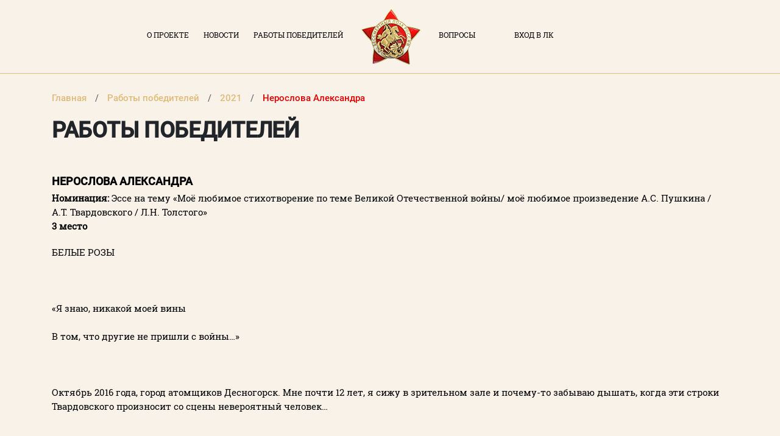

--- FILE ---
content_type: text/html; charset=UTF-8
request_url: https://serdca.pravnuki-pobediteley.ru/raboty-pobeditelej/2021/64535
body_size: 5549
content:
<!DOCTYPE html>
<html id="html" lang="ru">
<head>
	<meta charset="UTF-8">
	<meta name="csrf-token" content="9L8PsD1ZCrXuI5s0d0fpwcIofQhFHgljz0bxsoaJ">
	<meta http-equiv="content-type" content="text/html; charset=UTF-8">
	<meta name="viewport" content="width=device-width, initial-scale=1.0, maximum-scale=1.0, user-scalable=no">
	<link rel="apple-touch-icon" sizes="180x180" href="https://serdca.pravnuki-pobediteley.ru/img/apple-touch-icon.png">
	<link rel="icon" type="image/png" sizes="32x32" href="https://serdca.pravnuki-pobediteley.ru/img/favicon-32x32.png">
	<link rel="icon" type="image/png" sizes="16x16" href="https://serdca.pravnuki-pobediteley.ru/img/favicon-16x16.png">
	<link rel="manifest" href="https://serdca.pravnuki-pobediteley.ru/manifest.json">
	<link rel="mask-icon" href="https://serdca.pravnuki-pobediteley.ru/img/safari-pinned-tab.svg" color="#9e3a25">
	<meta name="msapplication-TileColor" content="#da532c">
	<meta name="theme-color" content="#ffffff">

	
		
		
	
				<link rel="stylesheet" href="https://serdca.pravnuki-pobediteley.ru/css/alerts.min.css?1666879356">
<link rel="stylesheet" href="https://serdca.pravnuki-pobediteley.ru/css/swiper.min.css?1666000160">
<link rel="stylesheet" href="https://serdca.pravnuki-pobediteley.ru/css/lightgallery.css?1666000160">
<link rel="stylesheet" href="https://serdca.pravnuki-pobediteley.ru/css/lightbox.min.css?1666000160">
<link rel="stylesheet" href="https://serdca.pravnuki-pobediteley.ru/css/style.css?1711020041">
<link rel="stylesheet" href="https://serdca.pravnuki-pobediteley.ru/css/im-popup.css?1668778303">
<link rel="stylesheet" href="https://serdca.pravnuki-pobediteley.ru/css/debug.css?1768916427" />

	</head>
<body class="p-winners">
	<header>
	<section class="bblk">
		<div class="block">
			<nav>
				<div class="row">
											<div class="menu_left">
					<a href="/" class="">О проекте</a>
					<a href="/novosti" class="">Новости</a>
					<a href="/raboty-pobeditelej?serdca" class="">Работы победителей</a>
			</div>

										<div class="logo">
													<a href="https://www.pravnuki-pobediteley.ru"></a>
											</div>
											<div class="menu_right">
						<a href="/voprosy" class="">Вопросы</a>
				
			<a href="https://serdca.pravnuki-pobediteley.ru/login" class="authbtn">Вход в ЛК</a>
		<div class="authbox auth">
			<div class="ttl">Вход в личный кабинет</div>
			<form method="POST" action="https://serdca.pravnuki-pobediteley.ru/login" class="form login _form">
				<div class="cntrdiv">
					<div class="cntrl">
						<input type="text" name="email" id="email" value="" placeholder=" " autocomplete="off" class="control"/>
						<label class="mndtr">Логин (электронная почта)</label></div>
				</div>
				<div class="cntrdiv">
					<div class="cntrl">
						<input type="password" name="password" id="password" value="" placeholder=" " autocomplete="off" class="control"/>
						<label class="mndtr">Пароль</label></div>
				</div>
									<p class="policy">Заполняя данную форму вы соглашаетесь с
						<a href="//pravnuki-pobediteley.ruhttps://pravnuki-pobediteley.ru/policy">политикой конфиденциальности</a>
						сайта
					</p>
				

				<button type="submit" class="button" >Войти</button>
				<div class="links">
					<div class="l">
						<a href="https://serdca.pravnuki-pobediteley.ru/register">Регистрация</a>
					</div>
					<div class="r">
						<a href="https://serdca.pravnuki-pobediteley.ru/forgot-password">Забыли пароль?</a>
					</div>
				</div>
			</form>
		</div>
	</div>

									</div>
			</nav>
		</div>
	</section>
	<div class="mbtn"></div>
	<div class="mmenu">
		<div class="nav"></div>
	</div>
</header>
<div class="main">
	<section class="bblk">
		<div class="block">
			<div class="row">
				<div class="col breadcrumbs">
					<ul class="list">
																					<li>
									<a href="https://www.pravnuki-pobediteley.ru/">
										Главная
									</a>
								</li>
																												<li>
									<a href="https://serdca.pravnuki-pobediteley.ru/raboty-pobeditelej?serdca">
										Работы победителей
									</a>
								</li>
																												<li>
									<a href="https://serdca.pravnuki-pobediteley.ru/raboty-pobeditelej/2021">
										2021
									</a>
								</li>
																												<li>
									<span>Нерослова Александра</span>
								</li>
																		</ul>
				</div>
			</div>
		</div>
	</section>

	
	<section class="bblk">
		<div class="block">
			<h1>РАБОТЫ ПОБЕДИТЕЛЕЙ 
						</h1>
		</div>
	</section>
	<main>
		<section class="bblk winner">
			<div class="block">
									<div class="txt mb-20">
						<div class="ttl">Нерослова Александра</div>
						<div class="addr"><b>Номинация:</b> Эссе на тему «Моё любимое стихотворение по теме Великой Отечественной войны/ моё любимое произведение А.С. Пушкина / А.Т. Твардовского / Л.Н. Толстого»</div>
													<b>3 место</b>
																			<div class=" mt-20">
								<p>БЕЛЫЕ РОЗЫ</p><br />
<p>&nbsp;</p><br />
<p>&laquo;Я знаю, никакой моей вины</p><br />
<p>В том, что другие не пришли с войны&hellip;&raquo;</p><br />
<p>&nbsp;</p><br />
<p>Октябрь 2016 года, город атомщиков Десногорск. Мне почти 12 лет, я сижу в зрительном зале и почему-то забываю дышать, когда эти строки Твардовского произносит со сцены невероятный человек&hellip;</p><br />
<p>&nbsp;</p><br />
<p>На творческую встречу с Василием Семеновичем Лановым я отправилась с опаской. Если бы не мама, утверждавшая, что такой шанс выпадает раз в жизни, я бы, скорей всего, не пошла. Я боялась, что мой идеал мужественности, воплощенный в лихом комвзвода Иване Варрава, не выдержит столкновения с реальностью. Тогда я даже не представляла, что актер, человек может не только совпасть со своим героем, но и превзойти его. И тогда я еще не знала, что все последующие годы я буду часто вспоминать этот вечер. А Василий Семенович станет человеком, чьи слова и поступки станут моим личным нравственным маяком.</p><br />
<p>&nbsp;</p><br />
<p>Он выходит на сцену&hellip; Первое впечатление: &laquo;Несгибаемый!&raquo;. Выправка ли тому виной или достоинство, с которым держится великий актер на сцене; неукротимость, проскальзывающая в каждом жесте или убежденность каждого слова, но даже ребенку (которым я тогда была) становилось ясно: этого человека не сломать. Он знает, как жить и куда идти, за что бороться и чем гордиться, как отделить главное от повседневной шелухи. И вот уже я вместе со всем залом готова внимать и верить каждому его слову.</p><br />
<p>&nbsp;</p><br />
<p>Я бывала до этого спектаклях &ndash; детских и взрослых &ndash; насколько позволяли возможности жизни в маленьком городке. Театр в нашей семье всегда был в большом почете. Но меня обычно больше занимал сюжет и действие, происходящее на сцене. На игре актеров я не слишком акцентировалась. Но до встречи с Василием Семеновичем я не представляла, что можно ТАК рассказывать, что один человек за три минуты может безо всяких спецэффектов показать целую категорию образов: от молодого парня до земляка-старика, и даже изобразить особенности лошадиной &laquo;походки&raquo;. Я никогда не слышала ТАКОГО исполнения: чтобы ком в горле и замершее дыхание. И я никогда до этого, да и сейчас, спустя почти шесть лет, не встречала человека, который так трепетно относился к слову, к русскому языку, и, конечно, к Победе.</p><br />
<p>&nbsp;</p><br />
<p>Я впервые тогда нет, еще не поняла, но почувствовала, что слово &ndash; тот самый универсальный инструмент, с помощью которого открывается любое сердце. Что наш родной язык &ndash; одна из самых больших ценностей, дарованных каждому из нас просто так, по праву рождения. И, возможно, привычность и необъятность этого дара приводит к пренебрежению: &laquo;что имеем &ndash; не храним&raquo;. И что нет ничего горше и слаще, чем победа, завоеванная советским народом в Великой Отечественной войне. Став старше, я поняла парадоксальную истину: самые сильные истины и люди бывают беззащитней всего. Сегодня русский язык и Победа нуждаются в защите, несмотря на свою силу и очевидность.</p><br />
<p>&nbsp;</p><br />
<p>Пока я сижу и думаю об этом эссе, регулярно посматриваю на две статуэтки. Обе они &ndash; за победу во Всероссийском конкурсе сочинений &laquo;Без срока давности&raquo;. Одна &ndash; как победителю в номинации &laquo;За преемственностьпоколений в сохранении памяти о подвиге советского народа&raquo;. Вторая &ndash; &laquo;За богатство и выразительность русского языка, полноту раскрытия темы памяти&raquo;. Они очень дороги для меня, потому что они появились благодаря тому, что однажды осенью мне выпал счастливый шанс: побывать на встрече с Василием Семеновичем Лановым, встрече, которая действительно пробудила мое сердце&hellip;</p><br />
<p>&nbsp;</p><br />
<p>Я понимаю, что мое эссе не по теме, и жюри имеет полное право его не рассматривать. Но я очень хотела сказать спасибо всем причастным к созданию этого конкурса, тем, кто так единственно верно дал ему название, потому что Василий Семенович Лановой каждой ролью и всей жизнью пробуждал и пробуждает сердца, становясь путеводной звездой и нравственным ориентиром для многих тысяч по всему миру!</p><br />
<p>&nbsp;</p><br />
<p>&hellip; На тот творческий вечер-встречу с В.С. Лановым мы ходили всей семьей: бабушка, мама, я. Мы купили белые розы, но я струсила выйти на сцену, и с это сделала бабушка. И до сих пор сожалею о своей трусости. Но однажды я окажусь в Москве, и с любовью и благодарностью принесу свои белые розы Василию Семеновичу Лановому &ndash; великому актеру и человеку.</p><br />
<p>&nbsp;</p><br />
<p>&nbsp;</p>
							</div>
																																			</div>
							</div>
		</section>
	</main>
	
	<script src="https://yastatic.net/es5-shims/0.0.2/es5-shims.min.js"></script>
<script src="https://yastatic.net/share2/share.js"></script>
<section class="bblk">
	<div class="block">
		<div class="ya-share2" data-services="vkontakte,odnoklassniki,telegram" data-limit="3"></div>
	</div>
</section></div>
<footer>
	<section class="bblk">
		<div class="block">
							<div class="row cols2">
					<div class="col">
						<div class="logo2"></div>
					</div>
					<div class="col">
													
											</div>
				</div>
				<hr>
						<div class="row cols2">
				<div class="col partner">
					<a class="bpr" href="https://polkrf.ru/" target="_blank" rel="nofollow"></a>

					<a class="rtd" href="https://xn--c1acbl2abdlkab1og.xn--p1ai/" target="_blank" rel="nofollow"></a>


				</div>
				<div class="col r">
											<div class="policy">
							<a href="https://pravnuki-pobediteley.ru/policy">Пользовательское соглашение и политика
								конфиденциальности
							</a>



						</div>
									</div>
			</div>
		</div>
	</section>
</footer>
<script src="//code.jquery.com/jquery-1.11.2.min.js"></script>
<script src="//code.jquery.com/ui/1.11.4/jquery-ui.min.js"></script>

<script src="https://serdca.pravnuki-pobediteley.ru/js/alerts.js?1666879369"></script>

<script src="https://serdca.pravnuki-pobediteley.ru/js/swiper.min.js?1666000165"></script>
<script src="https://serdca.pravnuki-pobediteley.ru/js/lightgallery.js?1717679482"></script>
<script src="https://serdca.pravnuki-pobediteley.ru/js/lg-zoom.js?1666000164"></script>
<script src="https://serdca.pravnuki-pobediteley.ru/js/lg-fullscreen.js?1666000164"></script>
<script src="https://serdca.pravnuki-pobediteley.ru/js/lightbox.min.js?1666000164"></script>
<script src="https://serdca.pravnuki-pobediteley.ru/js/jquery.maskedinput.min.js?1666000164"></script>
<script src="https://serdca.pravnuki-pobediteley.ru/js/basicAsync.js?1666878277"></script>
<script src="https://serdca.pravnuki-pobediteley.ru/js/script.js?1759388949"></script>
<script src="https://serdca.pravnuki-pobediteley.ru/js/im-popup.js?1670496326"></script>
<script src="https://serdca.pravnuki-pobediteley.ru/js/scripts.js?1760099020"></script>



<div id="top">
	<span>&and;</span>
</div>
<div class="formerror">Пожалуйста, заполните это поле</div>
<div class="complete"></div>
<div class="popup"></div>
</body>
</html>


--- FILE ---
content_type: text/css
request_url: https://serdca.pravnuki-pobediteley.ru/css/alerts.min.css?1666879356
body_size: 719
content:
.alert-area{max-height:100%;position:fixed;bottom:5px;left:20px;right:20px;z-index:100}.alert-content{padding-right:16px;text-align:left}.alert-box{font-size:16px;color:#fff;background:rgba(0,0,0,.9);line-height:1.3em;padding:10px 15px;margin:5px 10px;position:relative;border-radius:5px;-webkit-transition:opacity .5s ease-in;-o-transition:opacity .5s ease-in;transition:opacity .5s ease-in}.alert-box.alert-red{background:rgba(255,0,0,.7)}.alert-box.alert-green{background:rgba(0,255,0,.7)}.alert-box.alert-gray{background:rgba(15,30,53,.7)}.alert-box.alert-hide{opacity:0}.alert-close{background:0 0;width:12px;height:12px;position:absolute;top:15px;right:15px}.alert-close:after,.alert-close:before{content:'';width:15px;border-top:solid 2px #fff;position:absolute;top:5px;right:-1px;display:block}.alert-close:before{-webkit-transform:rotate(45deg);-ms-transform:rotate(45deg);transform:rotate(45deg)}.alert-close:after{-webkit-transform:rotate(135deg);-ms-transform:rotate(135deg);transform:rotate(135deg)}.alert-close:hover:after,.alert-close:hover:before{border-top:solid 2px #d8d8d8}.alert-message-container{text-align:center;line-height:2.5em;margin-top:50px}.alert-message-box{font-size:20px;width:300px;border:solid 1px #444;padding:10px 15px;outline:0;-webkit-transition:-webkit-box-shadow .1s;transition:-webkit-box-shadow .1s;-o-transition:box-shadow .1s;transition:box-shadow .1s;transition:box-shadow .1s,-webkit-box-shadow .1s}.alert-message-box:focus{-webkit-box-shadow:0 0 15px 2px #888;box-shadow:0 0 15px 2px #888}.alert-message-button{font-size:18px;color:#fff;background:#14b9ff;width:250px;border:solid 1px #14b9ff;padding:10px 20px;margin-top:5px;cursor:pointer;outline:0;-webkit-transition:background .1s;-o-transition:background .1s;transition:background .1s}.alert-message-button:active,.alert-message-button:focus,.alert-message-button:hover{background:#7dd8ff}@media (max-width:767px) and (min-width:481px){.alert-area{left:100px;right:100px}}@media (min-width:768px){.alert-area{width:350px;left:auto;right:0}}
.alert-success-center {
    position: fixed;
    left: 50%;
    top: 50%;
    transform: translate(-50%, -50%);
    background: white;
    color: #7e7e7e;
    padding: 30px;
    box-shadow: 3px 8px 8px 4px rgb(34 60 80 / 20%)
}
.alert-success-center .alert-close:after,
.alert-success-center .alert-close:before{
    border-color: black;
}

--- FILE ---
content_type: text/css
request_url: https://serdca.pravnuki-pobediteley.ru/css/style.css?1711020041
body_size: 10963
content:
@font-face {
    font-family: 'site_font';
    src: url('/fonts/robotoslab/RobotoSlab-Regular.eot');
    src: url('/fonts/robotoslab/RobotoSlab-Regular.eot?#iefix') format('embedded-opentype'),
    url('/fonts/robotoslab/RobotoSlab-Regular.woff2') format('woff2'),
    url('/fonts/robotoslab/RobotoSlab-Regular.woff') format('woff'),
    url('/fonts/robotoslab/RobotoSlab-Regular.ttf') format('truetype'),
    url('/fonts/robotoslab/RobotoSlab-Regular.svg#RobotoSlab-Regular') format('svg'),
    url('/fonts/robotoslab/RobotoSlab-Regular.otf') format('opentype');
    font-weight: normal;
    font-style: normal;
}

@font-face {
    font-family: 'site_font2';
    src: url('/fonts/roboto/RobotoMedium.eot');
    src: url('/fonts/roboto/RobotoMedium.eot?#iefix') format('embedded-opentype'),
    url('/fonts/roboto/RobotoMedium.woff2') format('woff2'),
    url('/fonts/roboto/RobotoMedium.woff') format('woff'),
    url('/fonts/roboto/RobotoMedium.ttf') format('truetype'),
    url('/fonts/roboto/RobotoMedium.svg#Roboto-Medium') format('svg'),
    url('/fonts/roboto/RobotoMedium.otf') format('opentype');
    font-weight: normal;
    font-style: normal;
}

/****** нормализация ******/

* {
    box-sizing: border-box;
    -moz-box-sizing: border-box;
    -webkit-box-sizing: border-box;
    -webkit-appearance: none;
    -moz-appearance: none;
    appearance: none;
    margin: 0;
    padding: 0;
    border: 0;
    outline: 0;
    vertical-align: top;
    position: relative;
}

*::before, *::after {
    box-sizing: inherit;
    transition: inherit;
}

*:focus {
    outline: 0;
    -webkit-tap-highlight-color: rgba(255, 255, 255, 0);
    -webkit-tap-highlight-color: transparent;
}

ul {
    list-style-position: outside;
}

table, th, td {
    border: 1px solid #000;
    padding: 0;
    border-collapse: collapse;
}

th, td {
    vertical-align: top;
    padding: 2px 5px;
}

a {
    color: #000;
    text-decoration: none;
    -webkit-transition: all 0.5s;
    -moz-transition: all 0.5s;
    -o-transition: all 0.5s;
    transition: all 0.5s;
}

.mosaic a {
    -webkit-transition: none;
    -moz-transition: none;
    -o-transition: none;
    transition: none;
}

a:hover {
    color: #dc0000;
    text-decoration: none;
}

img {
    max-width: 100%;
    max-height: 100%;
    height: auto;
    border-radius: 5px;
}

::-webkit-scrollbar {
    height: 6px;
    overflow: visible;
    width: 6px;
}

::-webkit-scrollbar-button {
    height: 0;
    width: 0;
}

::-webkit-scrollbar-track {
    background: #F8F2E9;
    background-clip: padding-box;
    border-radius: 3px;
}

::-webkit-scrollbar-thumb {
    background: #b4212c;
    background-clip: padding-box;
    border-radius: 3px;
}

::-webkit-scrollbar-corner {
    background: transparent;
}

body::-webkit-scrollbar-track-piece {
    background-clip: padding-box;
    background-color: #F8F2E9;
}

/****** базовая разметка ******/
html {
    height: 100%;
    min-height: 100%;
    color: #000;
    font: 15px site_font, Arial, Verdana, Tahoma, Helvetica, sans-serif;
    line-height: 1.534;
    -webkit-text-size-adjust: none;
}

body {
    height: 100%;
    min-height: 100%;
    display: flex;
    flex-flow: column nowrap;
    justify-content: space-between;
    background: #F8F2E9;
}

/******** layout *********/
header {
    margin: 0;
    padding: 0;
    width: 100%;
    background: #F8F2E9;
    border-bottom: 1px solid #E0BB77;
    position: fixed;
    top: 0;
    left: 0;
    right: 0px;
    z-index: 2;
}

main {
    z-index: 0;
}

.content {
    display: flex;
    flex-flow: row nowrap;
    justify-content: stretch;
    align-content: stretch;
    align-items: stretch;
}

.content aside {
    flex: 0 0 280px;
    padding: 0 20px 40px 0;
}

.content main {
    flex: 1 1 60%;
}

footer {
    background: #F8F2E9 url(/img/bg_footer.png) repeat top center;
    padding: 50px 0 10px 0;
}

.bblk {
    width: 100%;
}

.block {
    width: 100%;
    max-width: 1138px;
    margin: 0 auto;
    padding: 0 14px 0px 14px;
}

.block .block {
    padding: 0;
}

section.bblk section.bblk {
    padding: 0;
}

section.bblk.auth {
    padding-bottom: 50px !important;
}

.juri .block, .txt .block, .winners .block {
    max-width: 758px;
}

.docs .block {
    max-width: 920px;
}

.row {
    display: flex;
    flex-flow: row wrap;
    justify-content: stretch;
    align-content: stretch;
    align-items: stretch;
    margin: 0 -14px 0 -14px;
}

.row .col {
    flex: 0 0 100%;
    padding: 0 14px 20px 14px;
    max-width: 100%;
}

.row.cols2 > .col {
    flex-basis: 50%;
    max-width: 50%;
}

.row.cols2 > .col.wide {
    flex-basis: 100%;
}

.row.cols3 > .col {
    flex-basis: 33.3333%;
}

.row.cols3 > .col.wide {
    flex-basis: 66.6666%;
}

.row.cols4 > .col {
    flex-basis: 25%;
}

.row.cols4 > .col.wide {
    flex-basis: 50%;
}

.row.cols5 > .col {
    flex-basis: 20%;
}

.row.cols5 > .col.wide {
    flex-basis: 40%;
}

.row.cols6 > .col {
    flex-basis: 16.6666%;
}

.row.cols6 > .col.wide {
    flex-basis: 33.3333%;
}

.row.cols6 > .col.xwide {
    flex-basis: 50%;
}

.row.cols7 > .col {
    flex-basis: 14.2857%;
}

.row.cols7 > .col.wide {
    flex-basis: 28.5714%;
}

.row.cols8 > .col {
    flex-basis: 12.5%;
}

.row.cols8 > .col.wide {
    flex-basis: 25%;
}

.row.cols9 > .col {
    flex-basis: 11.1111%;
}

.row.cols9 > .col.wide {
    flex-basis: 22.2222%;
}

.row.cols10 > .col {
    flex-basis: 10%;
}

.row.cols10 > .col.wide {
    flex-basis: 20%;
}

.row h5.col {
    flex-basis: 100%;
    min-width: 100%;
    padding-top: 20px;
}

aside .row.cols4 > .col {
    flex-basis: 100%;
}

/****** headers *******/
h1 {
    font-family: 'site_font2';
    font-size: 2.4rem;
    line-height: 1.2;
    letter-spacing: -0.3px;
    color: rgb(33, 37, 41);
    text-transform: uppercase;
    text-align: left;
    margin: 0 0 50px 0;
    padding: 0;
}

header h1 {
    margin-bottom: 0;
    font-size: 0;
}

h3 {
    font-family: 'site_font2';
    font-size: 2.4rem;
    line-height: 1.2;
    letter-spacing: -0.3px;
    color: rgb(33, 37, 41);
    text-transform: uppercase;
    text-align: center;
    margin-top: 10px;
    margin-bottom: 21px;
    padding-bottom: 107px;
    background: url(/img/star.png) no-repeat center bottom;
}

h4 {
    font-family: 'site_font2';
    font-size: 1.3rem;
    line-height: 1.2;
    padding-bottom: 10px;
}

h5 {
    font-family: 'site_font2';
    font-size: 1.2rem;
    line-height: 1.2;
    padding-bottom: 20px;
    margin-bottom: 15px;
}

h5:before {
    content: '';
    position: absolute;
    left: 14px;
    bottom: 0;
    width: 25px;
    height: 3px;
    background: #e0bb77;
}

h6 {
    font-family: 'site_font2';
    font-size: 1.2rem;
    line-height: 1.2;
    padding-bottom: 30px;
}

.ttl {
    font-family: 'site_font2';
    text-transform: uppercase;
    font-size: 1.2rem;
    line-height: 1.3;
    color: #000;
    padding: 10px;
    font-weight: bold;
}

.news .ttl {
    background: #fff;
}

.docs h3, .newsinf h3, .calendar h3, .contacts h3 {
    text-align: left;
    background: none;
}

main .top_block {
    background: url(/img/bg_sky.png) no-repeat center center;
    background-size: cover;
}

main .top_block.htop {
    padding-top: 20px;
}

.main.mp {
    background: linear-gradient(to bottom, rgba(248, 242, 233, 1) 0%, rgba(248, 242, 233, 0) 100%);
}

.main {
    background: #F8F2E9;
    z-index: 1;
}

main .bblk.site_banner .block {
    width: 100%;
    max-width: 1130px;
    padding-bottom: 60px;
}

/****** misc *******/
.shad {
    box-shadow: 0px 3px 5px 0px rgba(0, 0, 0, 0.09);
}

.nobr {
    white-space: nowrap;
}

.l {
    text-align: left;
}

.c {
    text-align: center;
}

.r {
    text-align: right;
}

.link {
    font-family: 'site_font2';
    color: #dc0000;
    font-size: 1.1rem;
    display: inline-block;
    margin-top: 14px;
}

.alert {
    color: #dc0000;
    font-style: italic;
    text-align: center;
    padding: 0 0 30px 0;
}

.alert li {
    padding-left: 20px;
}

.time {
    font-weight: bold;
    padding-bottom: 20px;
    margin-bottom: 20px;
    font-size: 1.2rem;
}

.time:before {
    content: '';
    position: absolute;
    left: 0;
    bottom: 0;
    width: 35px;
    height: 2px;
    background: #ddd;
}

.date {
    display: inline-block;
    color: #999;
    font-size: 0.8rem;
    vertical-align: baseline;
}

.video {
    padding-bottom: 46%;
    padding-top: 30px;
    height: 0;
    overflow: hidden;
}

.video iframe {
    position: absolute;
    top: 0;
    left: 0;
    width: 100%;
    height: 100%;
}

.bblk.video {
    height: auto;
    padding: 0;
}

footer .logo2 {
    background: url(/img/logo2.png) no-repeat center center;
    background-size: contain;
    max-width: 265px;
    height: 101px;
}

footer .logo3 {
    background: url(/img/hearts.png) no-repeat center center;
    background-size: contain;
    max-width: 265px;
    height: 101px;
}

footer .partner div,
.partner a {
    margin: 0 25px 20px 0;
    display: inline-block;
    vertical-align: middle;
}

footer .partner img {
    max-width: 150px;
    max-height: 50px;
}

.partner .img a {
    margin: 0;
    display: block;
}

footer .bpr {
    background: url(/img/bpr.png) no-repeat center center;
    background-size: contain;
    width: 53px;
    height: 50px;
}

footer .fpg {
    background: url(/img/fpg.png) no-repeat center center;
    background-size: contain;
    width: 148px;
    height: 49px;
}

footer .rtd {
    background: url(/img/rtd.png) no-repeat center center;
    background-size: contain;
    width: 120px;
    height: 50px;
}

footer .sbp {
    background: url(/img/sbr.png) no-repeat center center;
    background-size: contain;
    width: 50px;
    height: 50px;
}

footer .mp {
    background: url(/img/mp.png) no-repeat center center;
    background-size: contain;
    width: 46px;
    height: 50px;
    margin-right: 0;
}

footer .row {
    align-items: center;
}

/********* blocks ********/

.main_page {
    padding: 20px 0;
}

.main_page .logo {
    width: 20%;
    max-width: 130px;
    margin: 0 auto 5%;
    background: url(/img/logo.png) no-repeat center center;
    background-size: contain;
}

.main_page .logo a {
    display: block;
    padding-bottom: 100%;
}

.main_page .ttl {
    font-family: site_font;
    font-weight: bold;
    font-size: 3rem;
    text-align: center;
    color: #8f6f51;
    margin-bottom: 3%;
}

.main_page .hdr {
    font-family: site_font;
    font-size: 1.2rem;
    color: #8f6f51;
    font-weight: bold;
    text-align: center;
    margin-bottom: 3%;
}

.main_page .row {
    justify-content: stretch;
    align-items: stretch;
    align-content: stretch;
}

.main_page .col img {
    margin-bottom: 3%;
}

.main_page .col div {
    text-align: center;
}

.main_page .col a {
    display: flex;
    flex-flow: column nowrap;
    height: 100%;
    padding: 10px;
    justify-content: center;
    align-content: center;
    align-items: center;
    transition: 1s all;
}

.main_page .col a:hover {
    border-radius: 10px;
    box-shadow: 0 0 0 1px #dc0000;
}

header .bblk {
    margin: 0;
    padding: 0;
}

header .row {
    flex-flow: row nowrap;
    align-items: center;
}

header .logo {
    flex: 0 0 97px;
    padding: 0 0 120px 0;
    background: url(/img/logo.png) no-repeat center center;
    background-size: contain;
}

header .logo a {
    position: absolute;
    left: 0;
    top: 0;
    right: 0;
    bottom: 0;
    margin: 0;
}

header .menu_left, header .menu_right {
    flex: 1 1 50%;
}

header .menu_left {
    text-align: right;
    padding: 0 20px;
}

header a {
    text-transform: uppercase;
    text-decoration: none;
    display: inline-block;
    font-size: 0.8rem;
    line-height: 1.4;
    margin: 0 30px;
}

header a:hover {
}

header .menu_left a {
    margin: 0 10px;
}

footer .row:first-child {
    margin-bottom: 30px;
}

footer .row:last-child {
    margin-top: 30px;
}

footer hr {
    height: 0;
    border-bottom: 2px dashed #E0BB77;
}

footer .policy a {
    display: inline-block;
    font-size: 0.7rem;
    color: #553d0c;
    text-decoration: underline;
    margin: 0;
    padding: 5px 26px 5px 0;
    letter-spacing: -.1px;
}

footer .element a {
    display: inline-block;
    font-size: 0.7rem;
    color: #553d0c;
    text-decoration: underline;
    margin: 0;
    padding: 5px 26px 5px 0;
    letter-spacing: -.1px;
}

footer .element {
    background: url(/img/element.svg) no-repeat left center;
    background-size: contain;
    display: inline-block;
    padding: 0 0 0 30px;
}

.txt .block .txt {
    padding-top: 20px;
}

.juri .row {
    justify-content: center;
    align-content: center;
    align-items: flex-start;
}

.juri .col {
    padding-bottom: 50px;
}

.juri .img {
    margin-bottom: 16px;
}

.juri .img img {
    width: 100%;
}

.juri strong {
    letter-spacing: 0.35px;
}

.juri .desc {
    line-height: 1.5;
}

.juri .desc strong {
    line-height: 1.3;
}

.winners {
    padding-bottom: 50px;
}

.winners ol {
    margin-left: 20px;
}

.winners li {
    font-family: 'site_font2';
    font-size: 1.05rem;
    display: list-item;
    padding: .75rem 1.25rem;
}

.winners li:not(:last-child) {
    border-bottom: 1px solid rgba(0, 0, 0, .125);
}

.docs {
    padding-bottom: 100px;
}

.docs .block {
    background: url(/img/book.png) no-repeat center center;
    background-size: cover;
    min-height: 473px;
}

.docs .info {
    padding: 60px 60px 60px 45px;
}

.docs h3 {
    margin: 0 30px 41px 0;
    padding: 0 0 55px 36px;
    border-bottom: 1px solid #ddd;
}

.docs .pdf div {
    padding: 0px 0 50px 60px;
    background: url(/img/pdf.png) no-repeat left 3px;
}

.docs .pdf a {
    display: inline-block;
    letter-spacing: -0.5px;
    line-height: 1.4;
}

.newsinf {
    padding-bottom: 100px;
}

.newsinf h3 {
    margin: 0 0 40px 0;
    padding: 0;
}

.newsinf .col a, .news .col a {
    border: 1px solid #ddd;
    border-radius: 5px;
    display: block;
}

.newsinf .col a:hover, .news .col a:hover {
    box-shadow: 0 0 10px rgba(0, 0, 0, .5);
}

.news .detail .col a, .news .detail .col a:hover {
    border: 0;
    display: inline-block;
    box-shadow: none;
}

.newsinf .row, .news .row {
    margin-bottom: 30px;
}

.news .detail {
    font-family: 'site_font2';
}

.calendar {
    background: url(/img/bg_calendar.png) no-repeat center center;
    background-size: cover;
    padding-top: 40px;
    padding-bottom: 40px;
    margin-bottom: 0px;
}

.calendar h3 {
    margin: 0 0 50px 0;
    padding: 0;
}

.calendar .col, .events .col {
    font-family: 'site_font2';
    background: url(/img/star_small.png) no-repeat 14px 3px;
    padding-left: 40px;
}

.events {
    margin-bottom: 50px;
}

.pressinf {
    padding-bottom: 40px;
}

.press .ttl {
    padding: 0 0 5px 0;
}

.press .tm {
    color: #7e7e7e;
    padding: 0 0 10px 0;
    font-size: 0.8rem;
}

.contacts {
    padding-bottom: 50px;
}

.contacts h3 {
    margin: 0 0 50px 0;
    padding: 0;
}

.contacts h6 {
    display: none;
}

.contacts div {
    padding-top: 1px;
    font-size: 1.2rem;
    min-width: 200px;
}

.contacts .mail {
    background: url(/img/mail.svg) no-repeat 14px 6px;
    padding-left: 45px;
}

.contacts .phone {
    background: url(/img/phone.svg) no-repeat 17px 0;
    padding-left: 45px;
}

aside .contacts .row {
    padding-top: 20px;
}

aside .contacts h3 {
    display: none;
}

aside .contacts h6 {
    display: block;
}

.coord {
    padding-bottom: 50px;
}

.coord .reglst {
    margin-bottom: 10px;
}

.coord .col {
    display: flex;
    flex-flow: row nowrap;
    justify-content: stretch;
    align-content: stretch;
    align-items: flex-start;
}

.coord .col .img {
    flex: 0 0 120px;
    padding-right: 10px;
}

.coord .col .desc {
    flex: 1 1 100%;
}

.policy a {
    text-decoration: underline;
}

.notice {
    text-align: center;
}

.rqstexp, .rqstdone {
    padding: 20px 0;
}

.winner .ttl {
    padding: 0 0 5px 0;
}

.winner a:hover .ttl {
    color: #dc0000;
}

.winners {
    padding: 73px 0 0 0;
    margin-bottom: 20px;
}

.winners .wnav {
    position: absolute;
    left: 50%;
    top: 0;
    padding-left: 20px;
}

.winners .wnav .wtab {
    display: inline-block;
    background: url(/img/wint.png) no-repeat top center;
    background-size: cover;
    font-family: 'site_font';
    color: #767676;
    padding: 15px 24px;
    text-transform: uppercase;
    font-weight: bold;
    font-size: 1.2rem;
    line-height: 1.2;
    max-width: 180px;
    vertical-align: bottom;
    cursor: pointer;
}

.winners .wnav .wtab:not(:first-child) {
    margin: 10px 0 0 -10px;
}

.winners.winw .wtab.ww, .winners.winq .wtab.wq {
    background-image: url(/img/winta.png);
    color: #000;
    padding: 20px 24px;
    z-index: 1;
    margin-top: 0px;
}

.winners.winw .wtab.wp, .winners.winq .wtab.wp {
    font-size: 1rem;
    padding: 20px 18px;
}

.winners.winq .wtab.wp {
    padding: 18px 18px;
}

.winners.winw .wpanel.wt, .winners.winq .wpanel.qt {
    display: block;
}

.winners .detail {
    background: url(/img/winbook.png) no-repeat right top;
    background-size: contain;
    display: flex;
    flex-flow: row nowrap;
    justify-content: stretch;
    align-content: stretch;
    align-items: stretch;
    z-index: 2;
}

.winners .detail .attach {
    flex: 0 0 50%;
    max-width: 50%;
    padding-bottom: 69%;
}

.winners .detail .info {
    flex: 0 0 50%;
    max-width: 50%;
    font-family: 'site_font2';
    padding-bottom: 69%;
}

.winners .detail .attach, .winner .detail .info {
    height: 100%;
}

.winners .attach .wpanel {
    position: absolute;
    top: 30px;
    left: 80px;
    right: 60px;
    bottom: 50px;
}

.winners .attach:before {
    content: '';
    position: absolute;
    left: 40px;
    top: 15px;
    width: 97px;
    height: 92px;
    background: url(/img/logo.png) no-repeat center center;
    background-size: contain;
    z-index: 2;
}

.winners .info .wpanel {
    position: absolute;
    top: 30px;
    left: 50px;
    right: 60px;
    bottom: 50px;
    overflow-x: hidden;
    overflow-y: auto;
}

.winners .info .wpanel {
    display: none;
    padding-right: 10px;
}

.winner .col a {
    display: flex;
    flex-flow: row nowrap;
    justify-content: stretch;
    align-content: stretch;
    align-items: stretch;
}

.winner .col .img {
    flex: 0 0 30%;
    width: 30%;
    padding-bottom: 45%;
}

.winner .col .img div {
    position: absolute;
    left: 0;
    top: 0;
    right: 0;
    bottom: 0;
}

.winner .col .img img {
    width: 100%;
    height: 100%;
    object-fit: cover;
    border-radius: 5px;
}

.winner .col .uinfo {
    flex: 0 0 70%;
    padding: 0 0 10px 10px;
}

.winner .detail .info h4 {
    font-family: 'site_font';
    padding-bottom: 10px;
}

.winner .detail .info .addr {
    font-family: 'site_font';
    padding-bottom: 10px;
}

.winner .detail .info .ttl {
    font-family: 'site_font';
    text-transform: none;
    padding-bottom: 10px;
}

.winner .detail .info .profile_blk > div > strong {
    display: block;
}

.winner .detail .info .profile_blk > div {
    padding-bottom: 10px;
}

.winner .detail .info .profile_blk > div.txt {
    text-align: justify;
}

.winner .detail .info .profile_blk > div.txt a {
    color: #dc0000;
}

.winners .attach .gallery-top {
    height: 80%;
    width: 100%;
}

.winners .attach .gallery-top .swiper-slide {
    background-size: contain;
    background-position: center;
    background-repeat: no-repeat;
    min-width: 100%;
}

.winners .attach .wbutton {
    background: url(/img/warr2.png) no-repeat center center;
    width: 65px;
    height: 70px;
    background-size: contain;
}

.winners .attach .swiper-button-prev {
    left: -45px;
    top: 40%;
    transform: scaleX(-1);
}

.winners .attach .swiper-button-next {
    right: -45px;
    top: 40%;
}

.winners .attach .gallery-thumbs {
    height: 20%;
    box-sizing: border-box;
    padding: 10px 0;
    display: flex;
    flex-flow: row nowrap;
    justify-content: stretch;
    align-content: stretch;
    align-items: stretch;
}

.winners .attach .gallery-thumbs a {
    flex: 0 0 18%;
    margin: 0 1%;
    height: 100%;
    cursor: pointer;
}

.winners .attach .gallery-thumbs .thumb {
    height: 100%;
    opacity: 0.8;
    cursor: pointer;
    background-size: contain;
    background-position: center;
    background-repeat: no-repeat;
}

.winners .attach .gallery-thumbs .thumb:hover, .winners .attach .gallery-thumbs .thumb.active {
    opacity: 1;
}

.winners .info .gallery-thumbs {
    display: none;
}

.winners .info .gallery-thumbs a {
    display: block;
    cursor: pointer;
    margin-bottom: 10px;
}

.winners .info .gallery-thumbs a img {
    display: block;
    width: 250px;
    margin: 0 auto;
}

.usererrors h4 {
    padding-bottom: 30px;
}

.auth .usererrors .ttl {
    display: block;
    text-align: left;
}

.auth .usererrors ul + .ttl {
    margin-top: 30px;
}

.usererrors ul {
    margin-left: 20px;
}

.lg button {
    background: none;
}

.lg .lg-actions {
    position: absolute;
    top: 50%;
    width: 100%;
}

/******* form *********/

.usertext {
    padding: 0 0 20px 0;
}

.usertext .hdr {
    font-family: 'site_font2';
    font-size: 1.5rem;
}

.usertext ul {
    margin: 0 0 0 20px;
}

.error {
    color: #d33;
}

.success {
    color: #11701c;
}

.formbody {
    padding: 30px 40px;
    background: #fff;
    border-radius: 10px;
    font-family: 'site_font2';
}
.formbody .formbody {
    padding: 0;
}

.film .cntrdiv .cntrl.rlist  .radio {
    height: auto;
}
.film .cntrdiv .cntrl.rlist  .radio + .radio {
    margin-top: 20px;
}

.form {
    padding-bottom: 0px;
}

.popup-form {
    margin-bottom: 0;
}

.popup .res {
    padding: 0 20px 10px 20px;
}

.button {
    font-family: 'site_font2';
    font-size: 14px;
    color: #000;
    background: white;
    width: 220px;
    min-height: 62px;
    box-shadow: 2px 11px 16px rgba(232, 219, 196, .75);
    border: 2px solid #ededed;
    border-radius: 31px;
    display: flex;
    justify-content: center;
    align-items: center;
    text-transform: uppercase;
    text-decoration: none;
    cursor: pointer;
    margin: 0 auto;
    text-align: center;
    padding: 5px 10px 5px 10px;
}

.button.button_disabled[disabled="disabled"] {
    background: #666;
    opacity: 1;
}

.rqst_button {
    text-align: center;
}

.button[disabled="disabled"] {
    opacity: 0.2;
}

.swiper-slide .button {
    margin: 50px 0 0 -10px;
}

.site_banner .button {
    width: 265px;
    padding: 15px 40px;
    border-radius: 41px;
    color: #fff;
    background: #dc0000;
}

.cntrdiv {
    width: 100%;
    margin: 0 0 15px 0;
    position: relative;
}

.cntrdiv .cntrl label {
    display: block;
    max-width: 100%;
    padding: 0 10px 5px 0;
    margin: 0;
    font-weight: normal;
    font-size: 100%;
    position: absolute;
    top: 20px;
    left: 30px;
    -webkit-transition: all 0.2s;
    -moz-transition: all 0.2s;
    -o-transition: all 0.2s;
    transition: all 0.2s;
    color: #7e7e7e;
}

.cntrdiv > label {
    padding: 0 30px 10px 30px;
    display: block;
}

.cntrdiv .cntrl select.selected ~ label, .cntrdiv .cntrl #img_ext ~ label, .cntrdiv .cntrl #agr_ext ~ label, .cntrdiv .cntrl #pres_ext ~ label, .cntrdiv .cntrl input:focus ~ label, .cntrdiv textarea:focus ~ label, .cntrdiv .cntrl.rlist > label {
    top: 4px;
    left: 25px;
    font-size: 0.8rem;
    color: #6c757d;
}

.cntrdiv .cntrl.rlist > label {
    pointer-events: none;
}

.cntrdiv .cntrl input:not(:placeholder-shown) ~ label, .cntrdiv textarea:not(:placeholder-shown) ~ label {
    top: 4px;
    left: 25px;
    font-size: 0.8rem;
    color: #6c757d;
}

.cntrdiv .cntrl, .cntrdiv .cntrs, .cntrdiv .cntrs {
    font-family: 'site_font2';
    border: 1px solid #f6f6f6;
    background: #f6f6f6;
    margin: 0;
    padding: 0;
    position: relative;
    -moz-border-radius: 31px;
    -webkit-border-radius: 31px;
    border-radius: 31px;
}

.cntrdiv .cntrs {
    width: 110px;
    display: inline-block;
    vertical-align: top;
    margin: 0 auto;
}

.control, .controlta {
    display: block;
    width: 100%;
    max-width: 100%;
    color: #000;
    margin: 0;
    padding: 22px 25px 22px 25px;
    border: 0;
    background: transparent;
    position: relative;
    z-index: 1;
    font-size: 1rem;
    font-family: 'site_font2';
    line-height: 1;
    outline: 0;
}

.cntrdiv .cntrl #img_ext .control,
.cntrdiv .cntrl #pres_ext .control,
select.control {
    padding: 22px 25px 22px 25px;
}

.control:invalid, .controlta:invalid {
    border: 1px solid transparent;
    box-shadow: none;
}

.controlta {
    height: 200px;
    line-height: 1.3;
}

.controlta.big {
    height: 400px;
}

.cntrs .control {
    text-align: right;
}

.fhint {
    text-align: left;
    padding: 10px 30px 10px 30px;
    color: #7e7e7e;
}

.short .bighint {
    margin-bottom: 20px;
}

.auth .bighint {
    text-align: left;
    padding: 10px 30px 10px 30px;
    color: #7e7e7e;
    max-height: 200px;
    overflow-y: auto;
}

.auth .bighint p {
    text-align: left;
    font-size: 1rem;
}

.cntrdiv img {
    max-width: 40px;
    max-height: 40px;
    display: inline-block;
}

.inline {
    display: inline-block;
}

.inline .cb {
    display: inline-block;
}

span.cb {
    display: flex;
    flex-flow: row nowrap;
    justify-content: stretch;
    align-content: stretch;
    align-items: flex-start;
    margin: 0;
    padding: 0;
}

.inline span.cb {
    display: flex;
}

span.cb span {
    flex: 0 0 23px;
    overflow: hidden;
    padding: 2px 0 0 0;
}

.cb label {
    flex: 1 1 90%;
    font-weight: normal;
    padding: 0 0 0 3px;
}

span.cb span input {
    display: none;
}

span.cb label {
    padding: 0 0 0 25px !important;
}

span.cb label:before {
    content: '';
    position: absolute;
    top: 0px;
    left: 0;
    z-index: 1;
    width: 17px;
    height: 17px;
    border: 1px solid #e0bb77;
    border-radius: 50%;
    background: #F8F2E9;
}

span.cb input:checked + label:after {
    content: '';
    position: absolute;
    top: 5px;
    left: 5px;
    z-index: 100;
    width: 7px;
    height: 7px;
    border: 0;
    border-radius: 50%;
    background: #dc0000;
}

span.cb input:checked + label {
    font-weight: normal !important;
}

.cntrdiv .cntrl .cb label {
    position: static;
}

.inline .cb label {
    white-space: nowrap;
}

.cb label:hover {
    color: #dc0000;
    cursor: pointer;
}

.cb input {
    margin: 0;
    padding: 0;
    border: 0;
}

.cb input[type="checkbox"]:checked + label {
    font-weight: bold;
}

.plc .cb label a {
    text-decoration: underline;
}

.plc .cb label a {
    color: #000;
}

.plc .cb label:hover {
    color: #000;
}

.plc .cb label:hover a {
    color: #dc0000;
    cursor: pointer;
}

.cntrdiv .flex {
    display: flex;
    flex-flow: row nowrap;
    justify-content: stretch;
    align-content: stretch;
    align-items: flex-start;
    width: 100%;
}

.cntrdiv .flex > span {
    padding: 25px 0px 0 20px;
}

.cntrdiv .flex .thumb, .cntrdiv .flex .exist, .cntrdiv .flex .caption {
    padding: 22px 0px 22px 25px;
}

.cntrdiv .flex .browse {
    padding: 0;
}

.complete {
    background: #fff;
    z-index: 2;
    position: absolute;
    top: 10px;
    left: 30px;
    padding: 10px 10px;
    border-bottom-left-radius: 3px;
    border-bottom-right-radius: 3px;
    border: 1px solid #e0bb77;
    box-shadow: 0 0 10px rgba(0, 0, 0, .5);
    display: none;
}

.complete div {
    padding: 2px 5px;
}

.complete div:not(:first-child) {
    border-top: 1px solid #e0bb77;
}

.complete div:hover {
    background: #eee;
    cursor: pointer;
}

.spiner {
    width: 27px;
    height: 27px;
    background: url(/img/ajax-loader.gif);
    background-size: contain;
    display: block;
    margin: 10px auto;
}

.cntrdiv .cntrl.rlist {
    padding: 22px 25px 22px 25px;
}

.cntrdiv .cntrl.rlist .radio {
    display: inline-block;
    position: relative;
    height: 17px;
    line-height: 1;
    cursor: pointer;
}

.cntrdiv .cntrl.rlist .radio .cb {
    position: relative;
    cursor: pointer;
}

.cntrdiv .cntrl.rlist .radio input {
    display: inline-block;
    vertical-align: middle;
}

.cntrdiv .cntrl.rlist .radio label {
    display: inline-block;
    vertical-align: middle;
    position: relative;
    top: 0;
    left: 0;
    padding: 2px 15px 0 27px;
    color: #000;
    cursor: pointer;
}

.cntrdiv .cntrl.rlist .radio label:hover {
    color: #dc0000;
}

.cntrdiv .cntrl.rlist .radio label:before {
    content: '';
    position: absolute;
    top: 0px;
    left: 0;
    width: 17px;
    height: 17px;
    border: 1px solid #e0bb77;
    border-radius: 50%;
    background: #F8F2E9;
}

.cntrdiv .cntrl.rlist .radio input:checked + label:before {
    border: 1px solid #e0bb77;
    background: #dc0000;
}

.reward {
    display: none;
}

.cntrlsel {
    height: 60px;
    z-index: 2;
}

.choose {
    position: absolute;
    left: 0;
    top: 0;
    right: 0;
    background: transparent;
    border-radius: 15px;
}

.choose .select {
    padding: 22px 45px 22px 25px;
    cursor: pointer;
    font-size: 1rem;
    text-transform: none;
    font-weight: normal;
    text-align: left;
    -webkit-transition: all 0.3s;
    -moz-transition: all 0.3s;
    -o-transition: all 0.3s;
    transition: all 0.3s;
}

.choose .select div {
    white-space: nowrap;
    overflow: hidden;
}

.choose .select:after {
    font-size: 1rem;
    display: block;
    width: 15px;
    height: 15px;
    z-index: 0;
    content: "▼";
    position: absolute;
    top: 22px;
    right: 25px;
}

.choose .select:hover {
    color: #dc0000;
}

.choose .list {
    max-height: 0px;
    overflow-x: auto;
    margin: 0 20px 0 20px;
    -webkit-transition: all 0.3s;
    -moz-transition: all 0.3s;
    -o-transition: all 0.3s;
    transition: all 0.3s;
}

.choose .list div {
    padding: 10px 15px;
}

.choose .list div:hover {
    color: #dc0000;
    background: #F8F2E9;
    cursor: pointer;
}

.cntrlsel.active {
    z-index: 3;
}

.cntrlsel.active .select {
    color: #000;
}

.cntrlsel.active .select:after {
    -webkit-transform: rotate(180deg);
    -ms-transform: rotate(180deg);
    transform: rotate(180deg);
}

.cntrlsel.active .list {
    max-height: 350px;
    padding: 0;
    background: #fff;
    border-left: 1px solid #ddd;
    border-right: 1px solid #ddd;
    border-bottom: 1px solid #ddd;
    box-shadow: 0 3px 3px rgba(0, 0, 0, .1);
}

.auth .form.search .button {
    margin: 0;
}

.formerror {
    position: absolute;
    z-index: 3;
    display: none;
    background: #fff;
    box-shadow: 2px 11px 16px rgba(232, 219, 196, .75);
    border: 2px solid #ededed;
    border-radius: 31px;
    text-align: center;
    padding: 15px 20px;
}

.formerror::after {
    content: '';
    transform: rotate(45deg);
    -webkit-transform: rotate(45deg);
    position: absolute;
    left: 40px;
    top: -11px;
    width: 20px;
    height: 20px;
    z-index: 1;
    background: #fff;
    border-left: 2px solid #ededed;
    border-top: 2px solid #ededed;
}

.hidden {
    display: none;
}

.cntrdiv .cntrl label.mndtr {
    padding-left: 20px;
}

label.mndtr:before {
    position: absolute;
    left: 0;
    top: 2px;
    content: '';
    display: block;
    width: 14px;
    height: 14px;
    background: #dc0000;
    border-radius: 50%;
}

div.mndtr:before {
    position: absolute;
    left: 0;
    top: 12px;
    content: '';
    display: block;
    width: 14px;
    height: 14px;
    background: #dc0000;
    border-radius: 50%;
}

.formdata label {
    color: #7e7e7e;
    padding: 0 27px 5px 27px;
    font-size: 0.8rem;
}

/****** компоненты ******/

.breadcrumbs {
    margin-top: 30px;
    color: #ddd;
}

.breadcrumbs .list {
    list-style: none;
    font-family: 'site_font2';
}

.breadcrumbs .list li {
    display: inline-block;
}

.breadcrumbs a {
    color: #e0bb77;
}

.breadcrumbs a:after {
    content: '/';
    color: #6c757d;
    margin: 0 10px;
}

.breadcrumbs a:hover, .breadcrumbs span {
    color: #dc0000;
}

.page_lister {
    padding: 20px 5px;
    margin: 0 -20px;
    text-align: center;
}

.page_lister a {
    font-family: 'site_font2';
    display: inline-block;
    font-size: 1rem;
    font-weight: 500;
    border: 1px solid #e0bb77;
    border-radius: 50%;
    width: 30px;
    height: 30px;
    margin: 0 5px 5px 0;
    text-align: center;
    padding: 4px 3px;
    line-height: 1.4;
}

.page_lister a:hover {
    color: #dc0000;
    border: 1px solid #dc0000;
}

.page_lister span {
    font-family: 'site_font2';
    display: inline-block;
    font-size: 1rem;
    font-weight: 500;
    border: 1px solid #dc0000;
    background: #dc0000;
    color: #fff;
    border-radius: 50%;
    width: 30px;
    height: 30px;
    margin: 0 5px 5px 0;
    text-align: center;
    padding: 4px 2px;
    line-height: 1.4;
}

.page_lister .prev, .page_lister .next {
    font-size: 2rem;
    line-height: 0.7;
    padding: 0 3px;
}

.swiper-container {
    position: relative;
    margin: 0;
}

.swiper-container .swiper-slide {
    text-align: center;
}

.swiper-button-prev {
    /*background: #dc0000 url(/images/arr_l.svg) no-repeat center center;*/
    border: 0;
    width: 69px;
    height: 85px;
    margin-left: 0px;
    /*-moz-transform: scaleX(-1);*/
    /*-webkit-transform: scaleX(-1);*/
    /*-o-transform: scaleX(-1);*/
    /*transform: scaleX(-1);*/
    /*-ms-filter: fliph; !*IE*!*/
    /*filter: fliph; !*IE*!*/
    filter: brightness(0) invert(18%) sepia(30%) saturate(6015%) hue-rotate(347deg) brightness(112%) contrast(138%);
}

.swiper-button-next {
    /*background: #dc0000 url(/images/arr_l.svg) no-repeat center center;*/
    border: 0;
    width: 69px;
    height: 85px;
    margin-right: 0px;
    filter: brightness(0) invert(18%) sepia(30%) saturate(6015%) hue-rotate(347deg) brightness(112%) contrast(138%);
}

.swiper-container-horizontal > .swiper-pagination-bullets {
    bottom: 0px;
}

.swiper-pagination-bullet {
    width: 15px;
    height: 15px;
    background: #6f4e2c;
}

.swiper-pagination-bullet-active {
    opacity: 1;
    background: #dc0000;
}

.swiper-slide .row {
    align-items: flex-start;
}

.swiper-slide .lc {
    flex: 0 0 58%;
}

.swiper-slide .rc {
    flex: 0 0 42%;
    padding: 61px 10px 0 20px;
}

.swiper-slide .rc img {
    width: 100%;
    margin: 0 0 20px 0;
}

.swiper-slide .txt strong {
    letter-spacing: 0.7px;
}

.swiper-slide .txt {
    font-family: 'site_font2';
    line-height: 1.6;
    letter-spacing: 0.5px;
    padding: 0 10px 0 0;
    text-align: left;
}

.popup {
    background: rgba(0, 0, 0, 0.6);
    position: fixed;
    top: 0;
    left: -10000px;
    z-index: 2;
    width: 100vw;
    height: 100vh;
    display: flex;
    flex-flow: column nowrap;
    justify-content: center;
    align-content: stretch;
    align-items: center;
}

.popup .form {
    background: #fff;
    padding: 10px 20px 30px 20px;
    border-radius: 5px;
}

.popup .dialog {
    display: block;
    padding: 1% 3% 3% 3%;
    background: #fff;
    border: 2px solid #4da8f1;
    border-radius: 3px;
}

.popup .dialog .ttl {
    text-align: center;
    font-size: 1.5rem;
    line-height: 1.1;
    padding: 0 0 20px 0;
    margin: 0;
}

.popup .dialog .close {
    display: block;
    width: 12px;
    height: 12px;
    position: absolute;
    top: 16px;
    right: 20px;
    background: url(/images/del.svg) no-repeat center center;
    background-size: contain;
    cursor: pointer;
}

.popup .dialog .close:hover {
    background-image: url(/images/del.svg);
}

.ya-share2 {
    margin: 0;
    padding-bottom: 40px;
}

#top {
    bottom: 20px;
    z-index: 1;
    right: 14px;
    cursor: pointer;
    position: fixed;
    width: 55.5px;
    height: 55.5px;
    font-size: 1.5rem;
    line-height: 1;
    text-align: center;
    background: #b4212c;
    box-shadow: 0 0 10px rgba(0, 0, 0, .5);
    border-radius: 50%;
    padding-top: 12px;
    display: none;
}

#top span {
    display: block;
    font-weight: normal;
    color: #fff;
    transform: scaleX(2);
}

.header__misc {
    position: absolute;
    z-index: 1;
    right: 14px;
    top: 10px;
    text-align: right;
}

.header__misc .authbox {
    right: 0;
    top: -3px;
}

.header__misc .logout {
    display: inline-block;
    width: 20px;
    height: 20px;
    background: url(/img/icons/logout.png) no-repeat center center;
    background-size: contain;
    margin-left: 10px;
}

.header__misc .authbtn {
    font-family: 'site_font2';
    border: 1px solid #ddd;
    border-radius: 5px;
    cursor: pointer;
    text-transform: uppercase;
    margin: 0px 0 0 0;
    padding: 5px 10px 5px 10px;
    background: #e0bb77;
    -webkit-transition: all 0.5s;
    -moz-transition: all 0.5s;
    -o-transition: all 0.5s;
    transition: all 0.5s;
}

.header__misc .authbtn a {
    display: inline-block;
    margin: 0;
}

.header__misc .authbtn a:first-child {
    padding: 3px 5px 0 0;
}

.header__misc .authbtn:hover {
    color: #F8F2E9;
    background: #dc0000;
}

.header__misc .authbtn:hover a {
    color: #F8F2E9;
}

.authbox {
    max-height: 0;
    -webkit-transition: all 0.3s;
    -moz-transition: all 0.3s;
    -o-transition: all 0.3s;
    transition: all 0.3s;
    background: #fff;
    border: 0;
    position: absolute;
    z-index: 1;
    padding: 0px 30px;
    width: 330px;
    border-radius: 5px;
    overflow: hidden;
    text-align: left;
    box-shadow: 0 0 10px rgba(0, 0, 0, .5);
    font-family: 'site_font2';
}

.authbox .form {
    margin: 0;
    padding: 0;
    background: transparent;
}

.authbox.opened {
    border: 1px solid #e0bb77;
    max-height: 1000px;
    padding: 20px 30px;
}

.auth #uLogin, .auth #uLogin1 {
    padding: 0 0 10px 0;
}

.auth .ttl {
    font-weight: bold;
    font-size: 1.2rem;
    padding: 0 0 20px 0;
    text-align: center;
}

.auth .ttl.sm {
    font-weight: normal;
    font-size: 0.8rem;
}

.auth p {
    font-size: 0.8rem;
    text-align: center;
    padding-bottom: 20px;
}

.auth p a {
    display: inline;
    font-size: 0.8rem;
}

.auth .hdr {
    margin: 0;
    padding: 0 20px 10px 25px;
    font-family: 'site_font2';
    font-size: 1.1rem;
}

.auth .shdr {
    margin: 0;
    padding: 0 30px 10px 30px;
    font-family: 'site_font2';
    font-size: 0.8rem;
    color: #7e7e7e;
}

.auth .button {
    margin-top: 10px;
    margin-bottom: 20px;
}

.auth .links {
    display: flex;
    flex-flow: row nowrap;
    justify-content: space-between;
    align-content: space-between;
    align-items: flex-start;
}

.auth .links a {
    color: #dc0000;
}

.auth .links .l {
    flex: 0 0 50%;
}

.auth .links .r {
    flex: 0 0 50%;
}

.auth a {
    text-transform: none;
    margin: 0;
    font-size: 1rem;
}

.auth .c a.button {
    margin: 0 auto;
}

.partner .col {
    display: flex;
    flex-flow: row nowrap;
    justify-content: stretch;
    align-content: stretch;
    align-items: stretch;
}

.partner .img {
    flex: 0 0 100px;
}

.partner .img img {
    border-radius: 3px;
}

.partner .desc {
    flex: 1 1 50%;
    min-width: 200px;
    padding: 0 0 0 20px;
}

.uinfo {
    font-style: normal;
    text-align: left;
    padding: 0 0 30px 0;
}

.uinfo ul {
    list-style: none;
}

.uinfo ol {
    margin: 0 0 0 20px;
    padding: 0 0 15px 0;
}

.userhelp a {
    color: #b4212c;
    border-bottom: 1px solid #b4212c;
}

.userhelp ol > li {
    padding-bottom: 20px;
}

.userhelp ul {
    list-style: square;
    margin-left: 20px;
}

.userhelp ul li {
    font-family: 'site_font';
    padding-top: 5px;
    padding-bottom: 5px;
}

.userhelp .btn {
    display: inline-block;
    padding: 3px 5px;
    vertical-align: middle;
}

.userhelp .button {
    margin: 0;
}

.user_test .cntrdiv .cntrl.rlist .radio {
    display: block;
    padding: 10px 0 10px 0;
    height: auto;
}

.auth .user_test .hdr {
    padding: 0 0 20px 0;
}

.auth .user_test p.l {
    text-align: left;
}

.auth .user_test .answer {
    font-weight: bold;
    font-size: 1rem;
}

.auth .user_test #test {
    font-size: 1.5rem;
    font-family: 'site_font2';
    position: absolute;
    right: 40px;
    top: 25px;
    color: #dc0000;
}

.profile_blk {
    padding: 0 0 30px 0;
}

.profile_blk div.olink {
    padding: 0 0 10px 0;
    max-width: 100%;
    overflow: auto;
}

.profiles {
    padding: 0 0 20px 0;
}

.profiles .item {
    padding-bottom: 5px;
}

.profiles .item:not(:first-child) {
    border-top: 1px solid #e0bb77;
}

.profiles .item.state2 {
    font-weight: bold;
}

.profiles .item.rwin * {
    color: #dc0000;
}

.profiles span.cb label:before {
    top: 3px;
}

.profiles span.cb input:checked + label:after {
    top: 8px;
}

.rqstjuri .col {
    padding-bottom: 0;
}

.cols.attach {
    margin: 0;
    display: flex;
    flex-flow: row wrap;
    justify-content: stretch;
    align-content: stretch;
    align-items: stretch;
    width: 100%;
}

.cols.attach .col {
    flex: 1 1 50%;
    padding: 0 2px 10px 2px;
}

.upload-area {
    width: 100%;
    height: 100px;
    padding: 10px 30px;
    text-align: center;
    overflow: auto;
    display: flex;
    justify-content: center;
    align-content: stretch;
    align-items: center;
}

.upload-area:hover {
    cursor: pointer;
}

.upload-area .info {
    text-align: center;
    font-weight: normal;
    font-family: sans-serif;
    color: #000;
}

.attach .datalist {
    overflow: auto;
    border: 1px solid #ccc;
    border-radius: 3px;
    padding: 0px 0;
    display: flex;
    flex-flow: row nowrap;
    justify-content: stretch;
    align-content: stretch;
    align-items: stretch;
}

.attach .datalist .list {
    list-style: none;
    display: flex;
    flex-flow: row wrap;
    justify-content: stretch;
    align-content: stretch;
    align-items: stretch;
}

.attach .datalist .list li {
    display: block;
    flex: 1 0 20%;
    max-width: 20%;
    min-width: 70px;
    position: relative;
}

.attach .datalist .list li .listitm {
    padding: 0 0 100% 0;
    position: relative;
}

.attach .datalist .list li .listitm .del {
    position: absolute;
    background: url(/img/del.png) no-repeat center center;
    width: 20px;
    height: 20px;
    right: 2px;
    top: 2px;
    z-index: 1;
    cursor: pointer;
}

.attach .datalist .list li a {
    position: absolute;
    left: 5px;
    top: 5px;
    bottom: 5px;
    right: 5px;
}

.attach .datalist .list li img {
    display: block;
    width: 100%;
    height: 100%;
    object-fit: contain;
    overflow: hidden;
    border-radius: 3px;
}

.file {
    display: none;
}

/* Thumbnail */
.thumbnail {
    width: 80px;
    height: 80px;
    padding: 2px;
    border: 1px solid #ccc;
    border-radius: 3px;
    float: left;
    margin: 5px;
    position: relative;
    z-index: 100;
}

.thumbnail img {
    max-height: 60px;
    width: auto;
    margin: 0 auto;
}

.thumbnail:before {
    content: '';
    position: absolute;
    width: 20px;
    height: 20px;
    right: 2px;
    top: 2px;
    display: none;
    z-index: 1;
    background: url(/img/del.png) no-repeat center center;
    border: 1px solid #f00;
    border-radius: 3px;
}

.thumbnail:hover:before {
    display: block;
}

.size {
    font-size: 12px;
    display: block;
}

.attach {
}

.cntrdiv .thumb {
    text-align: center;
}

.cntrdiv .thumb div, .attach > div.link {
    display: inline-block;
    padding: 2px;
    border: 1px solid #ccc;
    border-radius: 3px;
    margin: 5px;
    opacity: 0.8;
    transition: 0.2s;
}

.cntrdiv .thumb div:hover, .attach > div:hover {
    opacity: 1;
}

.cntrdiv .thumb img, .attach > div .img {
    width: 110px;
    height: 110px;
    max-width: 110px;
    max-height: 110px;
}

.user_news .cntrdiv .thumb img, .user_news .attach > div .img {
    width: auto;
    height: auto;
    max-width: 50px;
    max-height: 30px;
}

.vrlist .del {
    display: inline-block;
    background: url(/img/del.png) no-repeat center center;
    width: 20px;
    height: 20px;
    right: 2px;
    top: 2px;
    z-index: 1;
    cursor: pointer;
}

.cntrdiv .cntrl .flex.file {
    height: 61px;
    cursor: pointer;
}

.cntrdiv .cntrl .flex.file + .control {
    display: none;
}

/********* menu ***************/

.nav {
    display: flex;
    flex-flow: row wrap;
    justify-content: stretch;
    align-content: stretch;
    align-items: center;
    margin: 14px 0px 0 auto;
    max-width: 68.5%;
    list-style: none;
}

.nav li {
    flex: 0 0 33.3333%;
    text-align: center;
    padding: 6px 0;
}

.nav li a {
    text-transform: uppercase;
    font-size: 0.8rem;
}

.mbtn {
    display: none;
    position: absolute;
    top: 50%;
    transform: translateY(-50%);
    right: 14px;
    border: 1px solid #ddd;
    border-radius: 5px;
    background: url(/img/mbtn.svg) no-repeat center center;
    width: 55px;
    height: 40px;
    cursor: pointer;
}

.mmenu {
    max-height: 0;
    width: 100%;
    position: fixed;
    z-index: 2;
    top: 0;
    right: 0;
    overflow-x: hidden;
    overflow: hidden;
    background-color: transparent;
    padding: 0 0 0 0;
    transition: 0.2s;
}

.mmenu .nav {
    max-width: 100%;
    max-height: 100%;
    overflow: auto;
    display: block;
    padding: 0;
    margin: 0;
}

.mmenu .nav a {
    margin: 0;
    padding: 8px 16px 8px 16px;
    text-decoration: none;
    font-size: 18px;
    color: #000;
    background: #F8F2E9;
    display: block;
    white-space: nowrap;
    text-align: center;
}

.mmenu .nav > a {
    border-top: 1px solid #e0bb77;
}

.mmenu .nav > a:last-child {
    border-bottom: 2px solid #e0bb77;
}

.mmenu .nav > a {
}

.mmenu .nav > a:hover {
    color: #dc0000;
}

.umenu {
    margin: 0 0px 20px 0;
}

.umenu a {
    display: block;
    font-family: 'site_font2';
    font-size: 1.3rem;
    margin: 0 0 10px 0;
    padding: 0 0 10px 0;
}

.umenu a.active {
    color: #dc0000;
}

.umenu a:not(:last-child) {
    border-bottom: 1px solid #e0bb77;
}

.umenu > div {
    border-bottom: 1px solid #e0bb77;
    display: block;
    font-family: 'site_font2';
    font-size: 1.3rem;
    margin: 0 0 10px 0;
    padding: 0 0 10px 0;
}

.umenu > div > span {
    display: block;
}

.umenu > div > span:first-child {
    color: #e0bb77;
}

.umenu > div > span + span {
    font-size: 1.1rem;
}

.close {
    color: #ccc;
    position: absolute;
    top: 0px;
    right: 20px;
    font-size: 2.5rem;
    cursor: pointer;
}

.close:hover {
    color: #fff;
}

.attach.doclist > div, .attach a {
    display: inline-block;
    max-width: 200px;
    margin: 0 5px 5px 0;
}

.attach img {
    max-width: 200px;
}

.profile_blk {
    max-with: 100%;
}

.logged {
    display: none;
}

.profiles .pdf {
    background: url(/img/pdf.png) no-repeat left center;
    margin-left: 10px;
    padding: 0 0 0 20px;
    background-size: contain;
}

.proceed {
    padding-bottom: 20px;
}

/****** адаптив ******/

@media only screen and (max-width: 1200px) {
}

@media only screen and (max-width: 992px) {
    h1, h3 {
        font-size: 2.2rem;
    }

    h1 {
        margin: 0 0 5.8% 0;
    }

    .bblk {
        padding-left: 5%;
        padding-right: 5%;
    }

    .row.cols2 > .col {
        flex-basis: 50%;
    }

    .row.cols2 > .col.wide {
        flex-basis: 100%;
    }

    .row.cols3 > .col {
        flex-basis: 50%;
    }

    .row.cols3 > .col.wide {
        flex-basis: 100%;
    }

    .row.cols4 > .col {
        flex-basis: 33.3333%;
    }

    .row.cols4 > .col.wide {
        flex-basis: 66.6666%;
    }

    .row.cols5 > .col {
        flex-basis: 25%;
    }

    .row.cols5 > .col.wide {
        flex-basis: 50%;
    }

    .content {
        flex-flow: row wrap;
    }

    .content aside {
        flex: 1 1 100%;
    }

    .content main {
        flex: 1 1 100%;
    }

    aside .row.cols4 > .col {
        flex-basis: 50%;
    }

    .umenu {
        margin: 0 0px 20px 0;
    }

    header a {
        margin: 0 20px;
    }

    header .menu_left {
        text-align: right;
        padding: 0 0px;
    }

    header .menu_left a {
        margin: 0 10px;
    }

    .nav {
        max-width: 100%;
    }

    .profile_blk {
        padding: 0 0 3% 0;
    }

    .bblk.winner {
        padding: 0;
    }

    .winners .info .wpanel {
        top: 3%;
        left: 4%;
        right: 6%;
        bottom: 3%;
    }

    .winners1 .info .wpanel {
        top: 20%;
        left: 15%;
        right: 23%;
        bottom: 23%;
    }

    .winners {
        padding: 63px 0 0 0;
    }

    .winners .attach {
        flex: 0 0 100%;
        display: none;
    }

    .winners .wnav {
        position: absolute;
        left: 0;
        top: 0;
        padding-left: 2.3%;
    }

    .winners .wnav .wtab {
        font-size: 1.1rem;
        max-width: 160px;
        padding: 12px 20px;
    }

    .winners.winw .wtab.ww, .winners.winq .wtab.wq {
        padding: 15px 20px;
    }

    .winners .detail {
        flex: 0 0 100%;
        flex-flow: row wrap;
        background-size: cover;
    }

    .winners .detail .info {
        flex: 0 0 100%;
        max-width: 100%;
        font-family: 'site_font2';
        padding-bottom: 139%;
    }

    .winners1 .detail .info {
        flex: 0 0 100%;
        max-width: 100%;
        font-family: 'site_font2';
        padding-bottom: 148%;
        background: url(/img/folder.png) no-repeat center top;
        background-size: auto 100%;
    }

    .winners .info .gallery-thumbs {
        display: block;
    }
}

@media only screen and (max-width: 768px) {
    h1, h3 {
        font-size: 2rem;
    }

    h3 {
        padding-bottom: 50px;
        background: url(/img/star.png) no-repeat center bottom;
    }

    .bblk {
        padding-left: 5%;
        padding-right: 5%;
    }

    .row.cols2 > .col {
        flex-basis: 100%;
        max-width: 100%;
    }

    .row.cols2 > .col.wide {
        flex-basis: 100%;
    }

    .row.cols3 > .col {
        flex-basis: 50%;
    }

    .row.cols3 > .col.wide {
        flex-basis: 100%;
    }

    .row.cols4 > .col {
        flex-basis: 50%;
    }

    .row.cols4 > .col.wide {
        flex-basis: 100%;
    }

    .row.cols5 > .col {
        flex-basis: 33.3333%;
    }

    .row.cols5 > .col.wide {
        flex-basis: 66.6666%;
    }

    footer .row {
        flex-flow: row nowrap;
    }

    footer .row.cols2 > .col {
        flex-basis: 50%;
        padding-bottom: 0;
    }

    footer {
        padding: 20px 0 10px 0;
    }

    footer .row:first-child {
        margin-bottom: 20px;
    }

    footer .row:last-child {
        margin-top: 20px;
    }

    .mbtn {
        display: block;
    }

    nav .menu_left, nav .menu_right {
        display: none;
    }

    nav .logo {
        margin-left: 20px;
        padding: 0 0 110px 0;
    }

    .nav li {
        flex: 0 0 100%;
        text-align: center;
        padding: 0;
    }

    .header__misc {
        top: 50%;
        transform: translateY(-50%);
        right: 84px;
        margin-top: 1px;
    }

    .header__misc .authbtn {
        padding: 10px 10px 9px 10px;
    }

    main .bblk.site_banner .block {
        padding-bottom: 50px;
    }

    .swiper-button-next {
        display: none
    }

    .swiper-button-prev {
        display: none
    }

    .swiper-slide .lc {
        display: none;
    }

    .swiper-slide .rc {
        flex: 0 0 100%;
        padding: 20px 30px 0 30px;
    }

    .swiper-slide .rc img {
        display: block;
        max-width: 400px;
        margin-left: auto;
        margin-right: auto;
    }

    .swiper-slide .button {
        margin: 30px auto 0 auto;
    }

    .docs {
        padding-bottom: 50px;
    }

    .docs .block {
        background: none;
        min-height: auto;
    }

    .docs .info {
        padding: 0px 14px 20px 14px;
    }

    .docs .row > .col:first-child {
        display: none;
    }

    .docs .row.cols2 > .col.info {
        flex-basis: 100%;
    }

    .docs h3 {
        margin: 0 0 40px 0;
        padding: 0;
        background: 0;
        border-bottom: 0;
    }

    .newsinf {
        padding-bottom: 70px;
    }

    .winners {
        padding: 58px 0 0 0;
    }

    .winners .wnav .wtab {
        font-size: 1rem;
        max-width: 140px;
        padding: 10px 15px 12px 15px;
    }

    .winners.winw .wtab.ww, .winners.winq .wtab.wq {
        padding: 12px 15px 14px 15px;
    }

    .winner .col a {
        display: flex;
        flex-flow: row nowrap;
        justify-content: stretch;
        align-content: stretch;
        align-items: stretch;
    }

    .winner .col .img {
        flex: 0 0 20%;
        width: 20%;
        padding-bottom: 35%;
    }

    .winner .col .info {
        flex: 0 0 80%;
        padding: 0 0 10px 10px;
    }

}

@media only screen and (max-width: 576px) {
    h1, h3 {
        font-size: 1.7rem;
    }

    .bblk {
        padding-left: 3%;
        padding-right: 3%;
    }

    .bblk .bblk {
        padding: 0;
    }

    .formbody {
        padding: 5% 5%;
    }

    .auth .user_test #test {
        right: 5%;
        top: 4%;
    }

    .row.cols2 > .col {
        flex-basis: 100%;
    }

    .row.cols2 > .col.wide {
        flex-basis: 100%;
    }

    .row.cols3 > .col {
        flex-basis: 100%;
    }

    .row.cols3 > .col.wide {
        flex-basis: 100%;
    }

    .row.cols4 > .col {
        flex-basis: 100%;
    }

    .row.cols4 > .col.wide {
        flex-basis: 100%;
    }

    .row.cols5 > .col {
        flex-basis: 100%;
    }

    .row.cols5 > .col.wide {
        flex-basis: 100%;
    }

    footer .row {
        flex-flow: row wrap;
    }

    footer .row.cols2 > .col {
        flex-basis: 100%;
        padding-bottom: 0;
        text-align: center;
    }

    footer .logo2 {
        margin: 0 auto;
    }

    .nav li {
        flex: 0 0 33%;
        text-align: center;
        padding: 0;
    }

    aside .row.cols4 > .col {
        flex-basis: 100%;
    }

    .partner div {
        margin: 0 25px 20px 0;
    }

    .partner div.mp {
        margin: 0 0 20px 0;
    }

    .coord .col .img {
        flex: 0 0 100px;
    }
}

@media only screen and (max-width: 540px) {
    .auth .user_test #test {
        right: 5%;
        top: 3.5%;
    }

    .winner .col a {
        display: flex;
        flex-flow: row wrap;
        justify-content: stretch;
        align-content: stretch;
        align-items: stretch;
    }

    .winner .col .img {
        flex: 0 0 30%;
        width: 30%;
        padding-bottom: 45%;
        margin: 0 auto 10px auto;
    }

    .winner .col .info {
        flex: 0 0 100%;
        padding: 0 0 10px 0;
        text-align: center;
    }
}

@media only screen and (max-width: 480px) {
    .auth .user_test #test {
        right: 5%;
        top: 3%;
    }

    .winners {
        padding: 56px 0 0 0;
    }

    .winners .wnav .wtab {
        font-size: 1rem;
        max-width: 140px;
        padding: 8px 10px 12px 15px;
    }

    .winners.winw .wtab.ww, .winners.winq .wtab.wq {
        padding: 10px 10px 14px 10px;
    }

    .lg-toolbar .lg-icon {
        width: 40px;
    }
}

footer {
    background: #F8F2E9 url(/img/bg_footer.png) repeat top center;
    padding: 50px 0 10px 0;
}

--- FILE ---
content_type: text/css
request_url: https://serdca.pravnuki-pobediteley.ru/css/im-popup.css?1668778303
body_size: 383
content:
.im-popup {
  position: fixed;
  width: 100%;
  height: 100%;
  top: 0;
  left: 0;
  text-align: center;
  z-index: 25;
  font-size: 0;
  overflow-y: auto;
  padding: 65px 0;
  background-color: rgba(11,24,45,0.35);
  pointer-events: none;
  visibility: hidden;
  opacity: 0;
  transition: visibility ease-in-out 0.3s, opacity ease-in-out 0.3s;
}
.im-popup:before {
  content: '';
  height: 100%;
  display: inline-block;
  vertical-align: middle;
}
.im-popup .im-popup-inside {
  display: inline-block;
  vertical-align: middle;
  font-size: 16px;
  width: 500px;
  max-height: 90%;
}
.im-popup._visible {
  pointer-events: auto;
  opacity: 1;
  visibility: visible;
}
.b-popup {
  display: flex;
  align-items: center;
  justify-content: center;
  flex-direction: column;
  padding: 40px;
  background-color: #fff;
  border-radius: 16px;
  position: relative;
}
.b-popup__close {
  position: absolute;
  top: -20px;
  right: -20px;
  width: 40px;
  height: 40px;
  border-radius: 50%;
  background-color: #dc0000;
  color: #fff;
  cursor: pointer;
  display: inline-flex;
  align-items: center;
  justify-content: center;
  font-size: 20px;
  font-weight: 700;
  text-decoration: none;
}
.b-popup__top{
  position: static;
}
.b-popup__body{
  width: 100%;
}

--- FILE ---
content_type: text/css
request_url: https://serdca.pravnuki-pobediteley.ru/css/debug.css?1768916427
body_size: 3711
content:
.p-page-3 main,
.p-page-4 main{
    background: url(/img/bg_sky.png) no-repeat top center;
    background-size: contain;
}
.block-ttl{
    text-align: center;
    color: rgb(128, 0, 0);
    margin-bottom: 80px;
    font-weight: bold;
}
.need-to-change-password {
    color: red;
    font-size: 14px;
    padding: 10px 0;
    text-align: center;
}
.authbox .need-to-change-password{
    font-size: 12px;
}
.authbox .need-to-change-password a{
    font-size: 12px;
}
.authbox.opened {
    max-height: calc(100vh - 120px);
    overflow: auto;
}
.competition-item{
    margin-bottom: 10px;
}

.js-add-reward {
    font-family: 'site_font2';
    font-size: 14px;
    color: #000;
    background: white;
    width: 220px;
    min-height: 62px;
    box-shadow: 2px 11px 16px rgb(232 219 196 / 75%);
    border: 2px solid #ededed;
    border-radius: 31px;
    display: flex;
    justify-content: center;
    align-items: center;
    text-transform: uppercase;
    text-decoration: none;
    cursor: pointer;
    margin: 0 auto;
    text-align: center;
    padding: 5px 10px 5px 10px;
}
.js-del-reward{
    display: inline-block;
    background: url(/img/del.png) no-repeat center center;
    width: 20px;
    height: 20px;
    right: 2px;
    top: 2px;
    z-index: 1;
    margin-left: 20px;
    cursor: pointer;
}
.b-load-files{
    display: flex;
    align-items: center;
    flex-direction: column-reverse;
}

.b-load-files__input{
    display: none;
}

.b-load-files__btn{
    text-align: center;
    font-weight: normal;
    font-family: sans-serif;
    color: #000;
    height: 100px;
    align-items: center;
    display: inline-flex!important;
    cursor: pointer;
}
.b-load-files__list img{
    max-height: 100px;
    margin: 10px;
}
.dropzone-uploaded{
    width: 100%;
}
.dropzone-uploaded .js-del-dropzone-uploaded-img{
    display: inline-block;
    position: absolute;
    top: 0;
    right: 0px;
    background: url(/img/del.png) no-repeat center center;
    width: 20px;
    height: 20px;
    z-index: 5;
    margin: 0;
    cursor: pointer;
}
.dropzone-uploaded img{
    width: 100%;
    height: auto;
    max-width: 120px!important;
    max-height: 100px!important;
    margin: 0;
}
.dropzone-uploaded-img-item{
    display: inline-block;
    padding: 10px 20px 10px 10px;
    position: relative;
}

.loading {
    color: transparent!important;
    min-height: 0.8rem;
    pointer-events: none;
    position: relative;
}
.loading::after {
    -webkit-animation: loading .5s infinite linear;
    animation: loading .5s infinite linear;
    border: 0.1rem solid #000;
    border-radius: 50%;
    border-right-color: transparent;
    border-top-color: transparent;
    content: "";
    display: block;
    height: 0.8rem;
    left: 50%;
    margin-left: -0.4rem;
    margin-top: -0.4rem;
    position: absolute;
    top: 50%;
    width: 0.8rem;
    z-index: 1;
}
.button.loading {
    min-height: 62px;
}
@keyframes loading {
	0% {
		transform: rotate(0)
	}
	100% {
		transform: rotate(360deg)
	}
}
.mb-10{
    margin-bottom: 10px;
}
.mb-20{
    margin-bottom: 20px;
}
.mb-30{
    margin-bottom: 30px;
}
.mt-10{
    margin-top: 10px;
}
.mt-20{
    margin-top: 20px;
}
.mt-30{
    margin-top: 30px;
}
.profile_blk .cntrl.rlist label{
    position: static;
    margin-bottom: 5px;
}
.auth .profile_blk  .bighint{
    max-height: 330px;
}
.profile_blk .cntrl.rlist .radio{
    width: 65px;
}
a.btn-center{
    margin-left: auto;
    margin-right: auto;
}

a.file-href{
    max-width: none;
}

.page_lister span.page_lister_dotted{
    background-color: transparent;
    color: black;
    border: 1px solid #e0bb77;
}

.contest_bottom{
    margin-top: 20px;
    text-align: left;
}

.pb-50{
    padding-bottom: 50px;
}
.mt-50{
    margin-top: 50px;
}

.auth a.nomination-title{
    font-size: 20px;
}
.competitions-limit{
    border-top: 2px dashed #E0BB77;
    padding: 20px;
    margin-top: 20px;
}
.competitions-limit p{
    font-size: 18px;
    color: red;
}

.accordion-btn{
    background: #f6f6f6;
    border-radius: 33px;
    padding: 18px 30px;
    margin-bottom: 20px;
    display: block;
    cursor: pointer;
}
.accordion-btn:after{
    font-size: 1rem;
    display: block;
    width: 15px;
    height: 15px;
    z-index: 0;
    content: "▼";
    position: absolute;
    top: 20px;
    right: 25px;
}

.auth a.accordion-btn {
    margin-bottom: 20px;
}
.accordion-content{
    display: none;
}

.accordion-item.js-act .accordion-btn:after{
    top: 24px;
    transform: rotate(180deg);
}

.accordion-item.js-act .accordion-content{
    display: block;
}

.form-back-link{
    color: #e0bb77;
}
.form-back-link:hover{
    opacity: 0.7;
}
.winner-video-wrap{
    display: flex;
    justify-content: center;
}
.winner-video{
    margin: 20px auto 40px;
    width: auto;
    max-width: 100%;
    max-height: 500px;
}
.winner-subtitle{
    color: #b22222;
    font-size: 20px;
    font-weight: bold;
    margin: 20px 0px 20px;
}
.winner-subtitle:first-child{
    margin-top: 0;
}
.block.winners{
    margin-bottom: 40px;
    padding: 0 14px;
}
.block.winners .uinfo{
    padding: 0;
    flex: 0 0 100%;
}

.js-chat-menu-item.has-new-messages:after{
    content: '';
    width: 10px;
    height: 10px;
    background-color: #dc0000;
    display: inline-block;
    border-radius: 50%;
    vertical-align: top;
    margin-left: 5px;
    animation-name: blinker;
    animation-iteration-count: infinite;
    animation-timing-function: cubic-bezier(1.0,0,0,1.0);
    animation-duration: 1s;
    
}


@keyframes blinker {
  from { opacity: 1.0; }
  to { opacity: 0.3; }
}
 
@-webkit-keyframes blinker {
  from { opacity: 1.0; }
  to { opacity: 0.3; }
}
.chats-table{
  width: 100%;
}
.chats-table,.chats-table td, .chats-table th{
  border: 0;
  text-align: left;
}
.chats-table td, .chats-table th{
    padding: 5px;
     border-bottom: 1px solid #e4eaec;
}
.chats-table thead th {
    border-color: #eaeaea;
    background: #f8fafc;
    border-bottom: 1px solid #e4eaec;
}

.table-hover tr:hover td{
    background-color: aliceblue;
}
.chats-table .link{
    margin: 0;
}
.chats-table .link:hover{
    opacity: 0.5;
}
.big-pt{
    padding-top: 45px;
}

.cntrdiv .cntrl input:not(:placeholder-shown) ~ label, .cntrdiv textarea:not(:placeholder-shown) ~ label{
    font-size: 1rem;
    line-height: normal;
}
.forbid-error{
    color: #dc0000;
    font-size: 16px;
}
.umenu .has-new-messages{
    white-space: nowrap;
}
.cntrl .select2-container{
    
}
.cntrl .select2-container{
    padding: 22px 15px 18px 25px;
    cursor: pointer;
    font-size: 1rem;
    text-transform: none;
    font-weight: normal;
    text-align: left;
    transition: all 0.3s;
    width: 100%!important;
}
.cntrl .select2-selection{
    background-color: transparent;
    border: 0;
    color: black;
}
/*.select2-selection{*/
/*    background-color: transparent;*/
/*    width: 100%;*/
/*}*/

a[disabled]{
    opacity: 0.6;
    pointer-events: none;
}
.mb-10{
    margin-bottom: 10px;
}
.mb-20{
    margin-bottom: 20px;
}
.mb-30{
    margin-bottom: 30px;
}
.mb-40{
    margin-bottom: 40px;
}

.mb-50{
    margin-bottom: 50px;
}
.nomination-click-info{
    margin-bottom: 10px;
    color: #dc0000;
    font-style: italic;
    font-size: 14px;
}
.in_work_jury{
    font-weight: bold;
}
.has_unchecked_jury{
    font-weight: bold;
    color: #dc0000;
}

.cert-link{
    color: #dc0000;
    font-size: 20px;
    font-weight: bold;
}

.p-main .main_page .row.cols2{
    display: grid;
    grid-template-columns: repeat(2, 1fr);
}
@media (min-width: 641px) {
    .p-main .main_page .row.cols2 .col:last-child:not(:nth-child(8)) {
        grid-column-start: 1;
        grid-column-end: 3;
    }
}

@media (max-width: 640px) {
    .p-main .main_page .row.cols2 {
        grid-template-columns: 1fr;
    }
}
.p-main .main_page .row.cols2 .col{
    flex-basis: 100%;
    max-width: 100%;
}
.site_banner.moscow{
    padding-top: 10px;
}
.site_banner.moscow .swiper-slide .col.lc {
    padding-bottom: 0;
}
.site_banner.moscow .swiper-slide .row {
    align-items: flex-end;
}
.site_banner.moscow .button{
    margin: 0 0 0 auto;
}
@media (min-width: 768px){
    .swiper-slide .col.mlc{
        flex: 0 0 53%;
        max-width: 53%;
    }
    .swiper-slide .col.mrc{
        padding-top: 10px;
        flex: 0 0 47%;
        max-width: 47%;
    }
}
.nomination-extra-description a{
    color: #dc0000;
    display: inline-block;
}
.nomination-extra-description a:hover{
    opacity: 0.5;
}
.nomination-extra-description{
    margin-bottom: 20px;
    color: #7e7e7e;
}
.nomination-extra-description p{
    text-align: left;
    padding: 0;
    margin-bottom: 20px;
}
.nomination-main-description{
    margin-bottom: 20px;
}
.nomination-main-description p{
    text-align: left;
    font-size: 15px;
    font-weight: normal;
    padding: 0;
    margin-bottom: 20px;
}

.nomination-main-description ul{
    font-size: 14px;
    font-weight: normal;
    line-height: normal;
    padding-left: 20px;
    margin-bottom: 20px;
    font-family: site_font, Arial, Verdana, Tahoma, Helvetica, sans-serif;
}
.nomination-main-description ul li{
    margin-bottom: 5px;
}
.nomination-main-description p + ul{
    margin-top: -15px;
}
.nomination-main-description a:not([class]){
    color: #dc0000;
}
.nomination-main-description a:not([class]):hover{
    opacity: 0.7;
}

.nomination-extra-description ul{
    font-size: 12px;
    font-weight: normal;
    line-height: normal;
    padding-left: 20px;
    margin-bottom: 20px;
}
.nomination-extra-description ul li{
    margin-bottom: 5px;
}
.nomination-extra-description p + ul{
    margin-top: -15px;
}
.nomination-extra-description ul a:not([class]){
    color: #dc0000;
    font-size: 12px;
}
.nomination-extra-description a:not([class]):hover{
    opacity: 0.7;
}

.link.underlined{
    text-decoration: underline;
}
.link.underlined:hover{
    text-decoration: none;
}

/* styles for quiz */

.b-quiz .b-quiz__title {
    font-size: 1.2em;
}
.b-quiz__btn.button {
    font-size: 14px;
    text-transform: uppercase;
    margin-left: auto;
    margin-right: auto;
    font-weight: 500;
}
.b-quiz-countdown {
    display: inline-flex;
    padding: 16px 20px;
    border: 1px solid #f6f6f6;
    background: #f6f6f6;
    color: #dc0000;
    font-size: 24px;
    border-radius: 20px;
    box-shadow: 0px 4px 8px 0px rgba(34, 60, 80, 0.2);
}
.b-quiz {
    position: relative;
}
.b-quiz__countdown {
    display: table;
    margin-left: auto;
    margin-bottom: 40px;
    opacity: 0;
    visibility: hidden;
}
.b-quiz__countdown.js-act {
    opacity: 1;
    visibility: visible;
}
.b-quiz__step {
    display: none;
}
.b-quiz__step.js-act {
    display: block;
}
/* end styles for quiz */
.js-quiz-step.loading p,
.js-quiz-step.loading {
    color: black;
    pointer-events: none;
}
.js-quiz-step.loading .button,
.js-quiz-step.loading p,
.js-quiz-step.loading .b-quiz__select-group{
    opacity: 0.2;
    transition: 0.5s;
}


.b-quiz__final-text{
    text-align: center;
    font-size: 18px;
}
.b-quiz__final-text-results{
    font-size: 24px;
    text-align: center;
    font-weight: bold;
}

.quiz-question__title{
    font-weight: bold;  
    margin-bottom: 5px;
}
.quiz-question__item{
    margin-bottom: 25px;
}
.quiz-question__item ul{
    padding-left: 20px;
    margin-bottom: 10px;
    list-style-type: none;
}
.quiz-question__description{
    font-style: italic;
}
.correct-answer{
    color: green;
}
.quiz-question{
    margin-top: 30px;
}

.winner-image-wrap{
    margin: 20px 0 60px;
    max-width: 600px;
}

.p-page-9 main .bblk.site_banner .block{
    padding-bottom: 0;
}
@media(min-width: 1300px){
	.p-page-14 .bblk.site_banner .col:first-child{
		padding-top: 50px;
	}
}

.b-popup .cntrdiv .cntrl.rlist .radio{
	height: auto;
	margin-bottom: 10px;
}
.b-popup .cntrdiv .cntrl.rlist .radio input{
	position: absolute;
}

.ta-left{
	text-align: left!important;
}

.input-counter {
	position: absolute;
	right: 12px;
	bottom: -23px;
	/*background-color: #f6f6f6;*/
	font-size: 13px;
}
.rlist.checkboxes .checkbox{
	margin-bottom: 5px;
}


.cntrdiv .cntrl.rlist .checkbox label {
    display: inline-block;
    vertical-align: middle;
    position: relative;
    top: 0;
    left: 0;
    padding: 2px 15px 0 27px;
    color: #000;
    cursor: pointer;
}

.cntrdiv .cntrl.rlist .checkbox label:before {
    content: '';
    position: absolute;
    top: 0px;
    left: 0;
    width: 17px;
    height: 17px;
    border: 1px solid #e0bb77;
    background: #F8F2E9;
}
.cntrdiv .cntrl.rlist .checkbox label:hover {
    color: #dc0000;
}
.cntrdiv .cntrl.rlist .checkbox input:checked + label:before {
    border: 2px solid #e0bb77;
    background: #dc0000;
}

.ta-center{
	text-align: center;
}

.example-note{
	color: gray;
    font-style: italic;
    margin: 5px 0px 0px 25px;
    font-weight: 300;
    font-size: 14px;
}

.mb-0{
	margin-bottom: 0;
}

.application hr,
.formbody hr{
	border: 1px solid #9a9a9a;
	margin-top: 10px;
	margin-bottom: 30px;
}

.blocked-form{
	pointer-events: none;
}

.accordion .accordion-text p{
	text-align: left;
	font-size: 15px;
	padding: 0;
	margin-bottom: 5px;
}

--- FILE ---
content_type: application/javascript; charset=utf-8
request_url: https://serdca.pravnuki-pobediteley.ru/js/basicAsync.js?1666878277
body_size: 1092
content:
//async action для асинхронных действий
function asyncAction(classList, listenerType = 'click', throttle = false) {
    this.preRequest = function() {
        this.data = new FormData();
        return true;
    }
    this.postRequest = function() {
        return true;
    }

    this.isLoading = false;
    this.data = new FormData();
    this.responce = null;
    this.timeout = null;
    this.currentElement = null;

    this.main = async (target) => {
        if(this.isLoading) return;
        const href = target.getAttribute("data-ajax") ?? target.getAttribute("data-href");
        const place = target.getAttribute("data-place");
        this.isLoading = true;
        this.currentElement = target;
        target.classList.add('loading');
        try {
            const attributes = target.attributes;
            const attributesList = [...attributes];
            if(attributesList) {
                attributesList.forEach(attribute => {
                    if(attribute.name.indexOf('data') !== -1) this.data.append(attribute.name.replace('data-', ""), attribute.nodeValue);
                });
            }
            
            if(target.value)this.data.append('value', target.value);
            var headers = { "X-Requested-With": "XMLHttpRequest" };
            if (document.querySelector('meta[name="csrf-token"]')) {
                headers['X-CSRF-Token'] = document.querySelector('meta[name="csrf-token"]').getAttribute('content');
            }
		
            const responce = await fetch(`${href}`, {method: "post", body: this.data, headers: headers});
            this.isLoading = false;
            target.classList.remove('loading');
            if(!responce) return null;
            const decodedResponce = await responce.json();
            if(!decodedResponce) return null;
            if(+decodedResponce.result !== 1) {
                if(decodedResponce.message) alertError.show(decodedResponce.message);
                return null;
            }
            this.responce = decodedResponce;
            if (decodedResponce.refresh) {
                window.location.reload();
            }
            if (decodedResponce.href) {
                if(!decodedResponce.timeout){
                    var win = window.location.href = decodedResponce.href;
                }else{
                    if(target.getAttribute('data-center_msg') == 1) {
                        alertSuccessCenter.show(decodedResponce.message);
                    }else{
                        alertSuccess.show(decodedResponce.message);
                    }
                    
                    setTimeout(function () {
                        var win = window.location.href = decodedResponce.href;
                    }, decodedResponce.timeout);
                }
            }
           
            if(!decodedResponce.message) {
                return null;
            }
            if(place) {
                document.querySelector(place).innerHTML  = decodedResponce.message;
            } else if(decodedResponce.message) {
                if(target.getAttribute('data-center_msg') == 1) {
                    alertSuccessCenter.show(decodedResponce.message);
                }else{
                    alertSuccess.show(decodedResponce.message);
                }
            }

        } catch(err) {
            this.isLoading = false;
             target.classList.remove('loading');
        }
    }
    document.body.addEventListener( listenerType, async ( e ) => {
        const run = async () => {
            this.preRequest();

            await this.main(e.target.closest(classList));
            this.postRequest();
        }

        if( e.target.closest(classList)) {
            e.preventDefault();
            if(listenerType === "keyup" || throttle) {
                if(this.timeout) clearTimeout(this.timeout);
                this.timeout = setTimeout( () => {run()}, 500);
            } else {
                await run(); 
            }
            e.preventDefault();
            
        };
      });
}

const ajaxes = new asyncAction('[data-ajax]');

--- FILE ---
content_type: application/javascript; charset=utf-8
request_url: https://serdca.pravnuki-pobediteley.ru/js/script.js?1759388949
body_size: 5436
content:
$.ajaxSetup({
    headers: {
        'X-CSRF-TOKEN': $('meta[name="csrf-token"]').attr('content')
    }
});
$(function() {
	let $window=$(window);
	let $scroll=$(window).scrollTop();
	$(window).scroll(function () {
		if ($(this).scrollTop() > 30)
			$('header').addClass('shad');
		else
			$('header').removeClass('shad');

		if(parseInt($(window).width())<768)
		{
			if($scroll>=$(window).scrollTop())
			{
				if($(window).scrollTop()>$('header').height())
					$('header').css({'top':0,'transition': 'all 0.5s'});
				else
					if(parseInt($('header').css('top'))!=0)
						$('header').css({'top':-$(window).scrollTop(),'transition': 'none'});

				let $mtop=parseInt($('body').css('padding-top'))+parseInt($('header').css('top'));
				if($mtop<0)
					$mtop=0;
				$('.mmenu').css({'top':$mtop});
			}
			else
			{
				if($(window).scrollTop()>$('header').height())
					$('header').css({'top':-$('header').height(),'transition': 'all 0.5s'}).removeClass('shad');
				else
					$('header').css({'top':-$(window).scrollTop(),'transition': 'none'});

				let $mtop=parseInt($('body').css('padding-top'))+parseInt($('header').css('top'));
				if($mtop<0)
					$mtop=0;
				$('.mmenu').css({'top':-$mtop});
			}
//			$('.mmenu').css({'max-height':'100%'});
		}
		else
		{
			$('.mmenu').css({'max-height':'0%'});
		}
		$scroll=$(window).scrollTop();

//		console.log($mtop + ':' + $('body').css('padding-top') +':'+$('header').css('top'));
	});

	if($('.logged').html())
	{
		setTimeout(function(){ 
			window.location.reload(true);
		},31*60*1000);
	}

	if ($('#top').length) {
		$(window).scroll(function () {
			if ($(this).scrollTop() > 20) {
				$('#top').fadeIn(500);
			} else {
				$('#top').fadeOut(500);
			}
		})

		$('#top').click(function () {
			$('body,html').animate({ scrollTop: 0 }, 1000);
			return false;
		});
	}

    $('.cntrdiv .cntrl .flex.file').click(function(){
		$this=$(this).closest('.cntrl').find('.control');
//		console.log($this);//
		$this.click();
	});

    $(".cntrdiv .cntrl .flex.file + .control").change(function(){
		$this=$(this);
		$file=$this[0].files[0]['name'];
		$this.closest('.cntrl').find('.caption').html($file);
	});

	let swiper = new Swiper('.swiper-container', {
		navigation: {
			nextEl: '.swiper-button-next',
			prevEl: '.swiper-button-prev',
		},
		pagination: {
			el: '.swiper-pagination',
		},
	});

	$('.rqst_button').on('click',function(){
		return confirm('После подачи заявки редактирование Анкеты и Пути ветерана станет недоступным.\n\rВы уверены что готовы подать заявку?');
	});

	$('.button[name=juri]').on('click',function(){
		return confirm('Назначить заявки выбранному члену жюри?');
	});

	$('.authbtn').on('click',function(){
		$('.authbox').toggleClass('opened');
		return false;
	});

	$('.popup').on('click','.button',function(){
		let $form=$(this).closest('.form');
        var formdata = new FormData($form[0]);
        //var file = $form.find('#img_ext')[0].files;
		//if(file)
			//formdata.append('img_ext', file[0]);
		formdata.append('act', 'reward_add');
		formdata.append('reward_id', $form.find('#reward_id').val() );
		formdata.append('url', $form.find('#url').val() );
		formdata.append('scode', $form.find('#scode').val() );
		$.ajax({
			url: '/',
			type: 'post',
			data: formdata,
			contentType: false,
			processData: false,
			dataType: 'json',
			success: function(response){
				if(response.result=='ok') {
                    $('.vrlist').html(response.res);
                    $('.popup').css({'left': '-10000px'});
                }
                else
                    $('.popup .res').html(response.res);
			}
		});
		return false;
	});

	$('body').keydown(function(e) {
		if(e.keyCode==27)
			FixM(e.target);
	});

	$(document).on('mouseup',function (e){
		var div = $('.popup form, .popup .dialog, .popup nav, .mmenu nav, .authbox, .complete');
		if (!div.is(e.target) && div.has(e.target).length === 0)
			FixM(e.target);
	});

	$(document).on('mouseup',function (e){
		var div = $('.cntrlsel');
		if (!div.is(e.target) && div.has(e.target).length === 0)
		    $('.cntrlsel').removeClass('active');
	});

	$('.decline').on('click',function(){
		return confirm('Отклонить анкету?');
	});
	$('.restore').on('click',function(){
		return confirm('Восстановить анкету?');
	});
	$('a.winner').on('click',function(){
		return confirm('Назначить анкете статус победителя?');
	});

	$('.close').click(function() {
		FixM(e.target);
	})

	$('.mmenu .nav').html($('header nav .menu_left').html()+$('header nav .menu_right').html());
	$('.mbtn').on('click',function(){
		$('.mmenu').show().css({'max-height':'100%'});
		$('.mbtn').hide();
	});

	$("a.slink").on( 'click', function() {
		if(elementClick = $(this).attr("href"))
			if(destination = $(elementClick).offset().top - $('header').height() - 20)
				$('html, body').animate({ scrollTop: destination }, 500);
		return false;
	});

	$('.cntrdiv .cntrl select').on('change',function(){
		let $this=$(this);
		if($this.find('option:checked').val())
			$this.addClass('selected');
		else
			$this.removeClass('selected');
	});

	$('.cntrdiv .cntrl select').each(function(){
		let $this=$(this);
		if($this.find('option:checked').val())
			$this.addClass('selected');
		else
			$this.removeClass('selected');
	});
	
	$('.form.user_data input[name="type_id"]').on('change',function(){
		let $this=$('.form.user_data input[name="type_id"]:checked');
		let $val=$this.val();
		if($val==1)
		{
			$('.form.user_data .row.addr').show();
			$('.form.user_data .row.faddr').hide();
		}
		if($val==2)
		{
			$('.form.user_data .row.addr').hide();
			$('.form.user_data .row.faddr').show();
		}
	});

    $('.form.veteran_prisoner input[name="survive_id"]').on('change',function(){
        let $this=$('.form.veteran_prisoner input[name="survive_id"]:checked');
        let $val=$this.val();
        if($val==1) {
            $('.form.veteran_prisoner .vdeath').show();
            $('.form.veteran_prisoner .vfree').hide();
        }
        else {
            $('.form.veteran_prisoner .vdeath').hide();
            $('.form.veteran_prisoner .vfree').show();
        }
    });


    let now = new Date();
	let $pressed=now.getTime();
	let $dif=0;
	$('.form #addr2t').on('keyup',function(e){
		if(!$(this).val()){
			$('#addr2').val(0);
			$('#addr3').val(0);
			$('#addr3t').val('');
		}
	});
	$('.form #addr3t').on('keyup',function(e){
		$('#addr2').val(0);
		$('#addr3').val(0);
		$('#addr4').val(0);
	});
	$('.form #addrst').on('keyup',function(e){
		$('#addrs').val(0);
	});
	
	$('.form #addr1t, .form #addr2t, .form #addr3t, .form #addrst, .form #division').on('keyup',function(e){
		let $this=$(this);
		let $key=e.keyCode;
		let $val=$this.val();
		let $data='';
		now = new Date();
		$pressed=now.getTime();
		$data='srch='+$val+'&class='+$this.prop('id')+'&a1='+$('#addr1').val()+'&a2='+$('#addr2').val()+'&a3='+$('#addr3').val()+'&a4='+$('#addr4').val()+'&act=complete';
		if($key!==27)
		{
			if($val.length>2)
			{
				$('.complete').css({
					'top': parseInt($this.offset().top) + 44,
					'left': parseInt($this.offset().left)+7
				}).html('<div class="spiner"></div>').show();
				setTimeout(function(){ 
					now = new Date();
					$dif=now.getTime()-$pressed;
					if($dif>=500)
					{
						$.ajax({
							data: $data,
							url: '/profile/autocomplete', 
							type: 'POST', 
							success:  function(res){
								now = new Date();
								$dif=now.getTime()-$pressed;
								if($dif>=500) {
											if (res) {
												$('.spiner').hide('200');
	//											console.log(res['data']);
												if(res['data'])
												{
													$('.complete').html(res['data']).show();
													$slist = res['list'];
												}
												else
													$('.complete').html('').hide('200');
											}
								}
							}
						});
					}
				},500);
			}
		}
	});

	$('body #search_form, form.user_juri').on('click','.cntrlsel .choose[data-name=district_id] .list div',function(){
		let $this=$(this);
		let $form=$this.closest('.form');
		$.ajax({
			url: '/profile/load/address',
			type: 'POST',
			data: 'scode='+$('#scode').val()+'&act=fo&e=1&id='+$this.data('id'),
			dataType: 'json',
			success: function(response){
				$form.find('#rgn').val(0);
				$form.find('.srgn').hide()
				$form.find('.saddr').hide()
				if(response.show)
				{
					if(response.show=='srgn')
					{
						$form.find('.choose[data-name=addr1] .list').html(response.data);
						$form.find('.choose[data-name=addr1] .select').html(response.ttl);
						$form.find('#addr1').val(response.id);
						$form.find('.srgn').show()
					}
					if(response.show=='saddr')
						$form.find('.saddr').show()
				}
			}
		});
	});

	$('body .user_data').on('click','.cntrlsel .choose[data-name=fo] .list div',function(){
		let $this=$(this);
		$.ajax({
			url: '/profile/select/region',
			type: 'POST',
			data: 'id='+$this.data('id'),
			dataType: 'json',
			success: function(response){
				$('.choose[data-name=addr1] .list').html(response.data);
				$('.choose[data-name=addr1] .select>div').html(response.ttl);
				$('.form #addr1').val(response.id);
				$('.form #addr2').val(0);
				$('.form #addr3').val(0);
				$('.form #addr4').val(0);
				$('.form #addrs').val(0);
				$('.form #zip').val('');
				$('.form #addrh').val('');
				$('.form #addrf').val('');
				$('.form #addr2t').val('');
				$('.form #addr3t').val('');
				$('.form #addrst').val('');
				$('.form #addrht').val('');
				$('.form #addrft').val('');
			}
		});
	});
	

	$('body .user_data').on('click','.cntrlsel .choose[data-name=addr1] .list div',function(){
		$('.form #addr2').val(0);
		$('.form #addr3').val(0);
		$('.form #addr4').val(0);
		$('.form #addrs').val(0);
		$('.form #zip').val('');
		$('.form #addrh').val('');
		$('.form #addrf').val('');
		$('.form #addr2t').val('');
		$('.form #addr3t').val('');
		$('.form #addrst').val('');
		$('.form #addrht').val('');
		$('.form #addrft').val('');
	});

	$('.complete').on('click','div.addr2t',function(){
		let $this=$(this);
		let $id=$this.data('id');
		let $a=$slist[$id]['id'].split('_');
		$('.form #addr2').val($a[1]);
		$('.form #addr3').val($a[2]);
		$('.form #addr4').val(0);
		$('.form #addrs').val(0);
		$('.form #zip').val('');
		$('.form #addrh').val('');
		$('.form #addrf').val('');
		$('.form #addr2t').val($slist[$id]['ttl']);
		$('.form #addr3t').val('');
		$('.form #addrst').val('');
		$('.form #addrht').val('');
		$('.form #addrft').val('');
		$('.complete').hide('200');
	});

	$('.complete').on('click','div.addr3t',function(){
	console.log(11);
		let $this=$(this);
		let $id=$this.data('id');
		let $a=$slist[$id]['id'].split('_');
		console.log($a);
		console.log($a[1]);
		if(+$('.form #addr2').val() == 0 && +$a[1] > 0 ){
		console.log('gg');
			$('.form #addr2').val($a[1]);
		}
		$('.form #addr3').val($a[2]);
		$('.form #addr4').val($a[3]);
		$('.form #addrs').val(0);
		$('.form #zip').val('');
		$('.form #addrh').val('');
		$('.form #addrf').val('');
		$('.form #addr3t').val($slist[$id]['ttl']);
		$('.form #addrst').val('');
		$('.form #addrht').val('');
		$('.form #addrft').val('');
		$('.complete').hide('200');
	});

	$('.complete').on('click','div.addrst',function(){
		let $this=$(this);
		let $id=$this.data('id');
		let $a=$slist[$id]['id'].split('_');
		$('.form #addrs').val($a[4]);
		$('.form #zip').val('');
		$('.form #addrh').val('');
		$('.form #addrf').val('');
		$('.form #addrst').val($slist[$id]['ttl']);
		$('.form #addrht').val('');
		$('.form #addrft').val('');
		$('.complete').hide('200');
	});

	$('.complete').on('click','div.division',function(){
		let $this=$(this);
		let $id=$this.data('id');
		$('.form #division_id').val($slist[$id]['id']);
		$('.form #division').val($slist[$id]['ttl']);
		$('.complete').hide('200');
	});

	$('.reward_add').on('click',function(){
		$('.popup').html($('.reward').html()).css({'left':'0'});
	});
	$('.vrlist').on('click','.del',function(){
		let $this=$(this);
		let $id=$this.data('id');
		if(confirm('Удалить награду?'))
		{
			console.log('scode='+$('#scode').val()+'&act=reward_del&id='+$id);
			$.ajax({
				url: '/',
				type: 'POST',
				data: 'scode='+$('#scode').val()+'&act=reward_del&id='+$id,
				dataType: 'json',
				success: function(response){
					$('.vrlist').html(response.res);
				}
			});
		}
		return false;
	});

	$('body').on('click','.cntrlsel .select',function(){
		$('.cntrlsel').removeClass('active');
		$(this).closest('.cntrlsel').toggleClass('active');
	});
	$('body').on('click','.cntrlsel .list div',function(){
		let $this=$(this);
		let $name=$this.closest('.choose').data('name');
		$this.closest('.choose').find('.select').html($this.html());
		$this.closest('.cntrdiv').find('#'+$name).val($this.data('id')).trigger('change');
		$('.cntrlsel').removeClass('active');

		let $bpr=$('#bpr_id');
		if($bpr)
		{
			let $val=$bpr.val();
			if($val==4)
				$('.bpr_txt').show();
			else
				$('.bpr_txt').hide();
		}

        let $info=$('#info_id');
        if($info)
        {
            let $val=$info.val();
            if($val==7)
                $('.info_txt').show();
            else
                $('.info_txt').hide();
        }

        let $exetype=$('#exetype_id');
        if($exetype)
        {
            let $val=$exetype.val();
            if($val==4)
                $('.exetype_nm').show();
            else
                $('.exetype_nm').hide();
        }

        let $survive=$('#survive_id');
        if($survive)
        {
            let $val=$survive.val();
            if($val==1) {
                $('.vdeath').show();
                $('.vfree').hide();
            }
            else {
                $('.vdeath').hide();
                $('.vfree').show();
            }
        }

    });

	$('.list').on('mousedown','.listitm .del',function(){
		if(confirm('Удалить?'))
		{
			let $this=$(this);
			let $pid=$this.closest('.attach').find('ol.list').data('id');
			let $id=$this.closest('li').data('id');
			$.ajax({
				data: 'scode='+$('#scode').val()+'&act=filedel&pid='+$pid+'&id='+$id,
				url: '/', 
				type: 'POST', 
				success:  function(json){
					$this.closest('li').remove();
				}
			});
		}
		return false;
	});

	$('.form.user_data').on('submit',function(){
		let $this=$(this);
		let $d=[];
		let $error=0;
		let $type=$this.find('input[name="type_id"]:checked').val();
		console.log($type);
		let $list=['name','sname','pname','birthday','phone','addr1','addr2','addr3','addr4','addrs','faddr','school','school_addr','parent','parent_phone',];
		$.each($list,function (index, value) {
			 $d[value]=$this.find('#'+value).val();
		});
		if(!$error && !$d['name']){ fieldvalid($this.find('#name')); $error=1; }
		if(!$error && !$d['sname']){ fieldvalid($this.find('#sname')); $error=1; }
		if(!$error && !$d['pname']){ fieldvalid($this.find('#pname')); $error=1; }
		if(!$error && !$d['birthday']){ fieldvalid($this.find('#birthday')); $error=1; }
		if(!$error && !$d['phone']){ fieldvalid($this.find('#phone')); $error=1; }
		if($type==1){
			if(!$error && !$d['addr1'] && !($d['addrt2'] || $d['addrt3'] || $d['addrts'])){ fieldvalid($this.find('#addr1')); $error=1; }
		}
		else{
			if(!$error && !$d['faddr']){ fieldvalid($this.find('#faddr')); $error=1; }
		}
		if(!$error && !$d['school']){ fieldvalid($this.find('#school')); $error=1; }
		if(!$error && !$d['school_addr']){ fieldvalid($this.find('#school_addr')); $error=1; }
		if(!$error && !$d['parent']){ fieldvalid($this.find('#parent')); $error=1; }
		if(!$error && !$d['parent_phone']){ fieldvalid($this.find('#parent_phone')); $error=1; }
		if($error)
			return false;
	});

	$('.button.veteran_war').on('click',function(){
		$('.form.veteran_war').submit();
	});
	$('.form.veteran_war').on('submit',function(){
		let $this=$(this);
		let $d=[];
		let $error=0;
		let $list=['name','sname','pname','army_type_id',];
		$.each($list,function (index, value) {
			 $d[value]=$this.find('#'+value).val();
		});
		if(!$error && !$d['name']){ fieldvalid($this.find('#name')); $error=1; }
		if(!$error && !$d['sname']){ fieldvalid($this.find('#sname')); $error=1; }
		if(!$error && !$d['pname']){ fieldvalid($this.find('#pname')); $error=1; }
		if(!$error && !$d['army_type_id']){ fieldvalid($this.find('#army_type_id')); $error=1; }
		if($error)
			return false;
	});

	$('.button.veteran_work').on('click',function(){
		$('.form.veteran_work').submit();
	});
	$('.form.veteran_work').on('submit',function(){
		let $this=$(this);
		let $d=[];
		let $error=0;
		let $list=['name','sname','pname','work','weapon','product',];
		$.each($list,function (index, value) {
			 $d[value]=$this.find('#'+value).val();
		});
		if(!$error && !$d['name']){ fieldvalid($this.find('#name')); $error=1; }
		if(!$error && !$d['sname']){ fieldvalid($this.find('#sname')); $error=1; }
		if(!$error && !$d['pname']){ fieldvalid($this.find('#pname')); $error=1; }
		if(!$error && !$d['work']){ fieldvalid($this.find('#work')); $error=1; }
		if(!$error && !$d['weapon']){ fieldvalid($this.find('#weapon')); $error=1; }
		if(!$error && !$d['product']){ fieldvalid($this.find('#product')); $error=1; }
		if($error)
			return false;
	});

    $('.button.veteran_prisoner').on('click',function(){
        $('.form.veteran_prisoner').submit();
    });
    $('.form.veteran_prisoner').on('submit',function(){
        let $this=$(this);
        let $d=[];
        let $error=0;
        let $list=['name','sname','pname','army_type_id','rank_id','text'];
        $.each($list,function (index, value) {
            $d[value]=$this.find('#'+value).val();
        });
        if(!$error && !$d['name']){ fieldvalid($this.find('#name')); $error=1; }
        if(!$error && !$d['sname']){ fieldvalid($this.find('#sname')); $error=1; }
        if(!$error && !$d['pname']){ fieldvalid($this.find('#pname')); $error=1; }
        if(!$error && !$d['army_type_id']){ fieldvalid($this.find('#army_type_id')); $error=1; }
        if(!$error && !$d['rank_id']){ fieldvalid($this.find('#rank_id')); $error=1; }
        if(!$error && !$d['text']){ fieldvalid($this.find('#text')); $error=1; }
        if($error)
            return false;
    });

    $('.form.login').on('submit',function(){
		let $this=$(this);
		let $d=[];
		let $error=0;
		let $list=['email','pass',];
		$.each($list,function (index, value) {
			 $d[value]=$this.find('#'+value).val();
		});
		if(!$error && !$d['email']){ fieldvalid($this.find('#email')); $error=1; }
		if(!$error && !$d['pass']){ fieldvalid($this.find('#pass')); $error=1; }
		if($error)
			return false;
	});

	$('.form.reg').on('submit',function(){
		let $this=$(this);
		let $d=[];
		let $error=0;
		let $list=['email','pass','confirm',];
		$.each($list,function (index, value) {
			 $d[value]=$this.find('#'+value).val();
		});
		if(!$error && !$d['email']){ fieldvalid($this.find('#email')); $error=1; }
		if(!$error && !$d['pass']){ fieldvalid($this.find('#pass')); $error=1; }
		if(!$error && !$d['confirm']){ fieldvalid($this.find('#confirm')); $error=1; }
		if($error)
			return false;
	});

	$('.form.forgot').on('submit',function(){
		let $this=$(this);
		let $d=[];
		let $error=0;
		let $list=['email'];
		$.each($list,function (index, value) {
			 $d[value]=$this.find('#'+value).val();
		});
		if(!$error && !$d['email']){ fieldvalid($this.find('#email')); $error=1; }
		if($error)
			return false;
	});

	function fieldvalid($field)
	{
//		console.log($field);
		let $el=$field;
		$el.focus();
		if(destination = $el.offset().top - $('header').height() - 20)
			$('html, body').animate({ scrollTop: destination }, 200);
		$('.formerror').css({'top':$el.offset().top+$el.height()+56,'left':$el.offset().left}).show();
	}
	
	$('.winners .wnav .wtab').on('click',function(){
		if($(this).hasClass('ww'))
			$('.winners').removeClass('winq').addClass('winw');
		else
			$('.winners').removeClass('winw').addClass('winq');
	});

    var galleryTop = new Swiper('.gallery-top', {
      spaceBetween: 10,
      navigation: {
        nextEl: '.winners .swiper-button-next',
        prevEl: '.winners .swiper-button-prev',
      },
    });

//	galleryTop.on('slideChange', function () {
//		$('.gallery-thumbs .thumb').removeClass('active');
//		$('.gallery-thumbs .thumb[data-slide="'+galleryTop.activeIndex+'"]').addClass('active');
//	});  

//	$('.gallery-thumbs .thumb').on('click',function(){
//		let $slide=$(this).data('slide');	
//		galleryTop.slideTo($slide, 300);
//	});

	$('.winners .attach .gallery-thumbs').lightGallery({
		thumbnail:true,
		animateThumb: false,
		showThumbByDefault: false
	});
	
	$('[data-lighgallery]').lightGallery({
		thumbnail:true,
		animateThumb: false,
		showThumbByDefault: false
	});

	$('.winners .attach .swiper-wrapper').lightGallery({
		thumbnail:false,
		animateThumb: false,
		showThumbByDefault: false
	});

	$('.winners .info .gallery-thumbs').lightGallery({
		thumbnail:true,
		animateThumb: false,
		showThumbByDefault: false
	});

	Fix();

	$(window).resize(function(){
		Fix();
	});

	function Fix(){
        let $type=$('.auth .form input[name="type_id"]:checked');
        if($type)
        {
            let $val=$type.val();
            if($val==1)
            {
                $('.auth .form .row.addr').show();
                $('.auth .form .row.faddr').hide();
            }
            if($val==2)
            {
                $('.auth .form .row.addr').hide();
                $('.auth .form .row.faddr').show();
            }
        }

        let $survive=$('.form.veteran_prisoner input[name="survive_id"]:checked');
        if($survive)
        {
            let $val=$survive.val();
            if($val==1)
            {
                $('.form.veteran_prisoner .row.vdeath').show();
                $('.form.veteran_prisoner .row.vfree').hide();
            }
            if($val==2)
            {
                $('.form.veteran_prisoner .row.vdeath').hide();
                $('.form.veteran_prisoner .row.vfree').show();
            }
        }

        let $bpr=$('#bpr_id');
		if($bpr)
		{
			let $val=$bpr.val();
			if($val==4)
				$('.bpr_txt').show();
			else
				$('.bpr_txt').hide();
		}

        let $info=$('#info_id');
        if($info)
        {
            let $val=$info.val();
            if($val==7)
                $('.info_txt').show();
            else
                $('.info_txt').hide();
        }

        let $exetype=$('#exetype_id');
        if($exetype)
        {
            let $val=$exetype.val();
            if($val==4)
                $('.exetype_nm').show();
            else
                $('.exetype_nm').hide();
        }

        $('body').css('padding-top',
			parseInt($('header').height())+
			parseInt($('header').css('padding-top'))+
			parseInt($('header').css('padding-bottom'))
		);
		if(parseInt($(window).width())<768)
			$('.mbtn').show();
		else
			$('.mbtn').hide();

		let $mtop=parseInt($('body').css('padding-top'))-parseInt($('header').css('top'));
		if($mtop<0)
			$mtop=0;
		$('.mmenu').css({'top':$mtop});

		if(parseInt($(window).width())<768)
		{
		}
		else
		{
			$('.mmenu').css({'max-height':'0%'});
		}

	    var $site_width=$('footer .block').width();

		if($site_width<768)
			$width=($site_width);
		else
			$width=($site_width)-$('aside').width();

		$('.gallery .swiper-container').width($width);
		$('.gallery .swiper-container img').width($width);
//		$('.video').width($width);
//		$('.olink').width($width);
	}

	function FixM(target){
		$('.popup').css({'left':'-10000px'});
		$('.mmenu').css({'max-height':'0px'});
		$('.complete').hide();
        $('.cntrlsel').removeClass('active');
		$('.formerror').hide();
		if(target.className!='authbtn')
			$('.authbox').removeClass('opened');
		if(parseInt($(window).width())<768)
			$('.mbtn').show();
//		else
//			$('.mbtn').hide();
	}
	initializeClock("test");
});

var clock;
var tm;
var timeinterval;
function initializeClock(id)
{
	$timer = $('#'+id);
	$tm=$timer.data('tm');
	timeinterval = setInterval(function(){
		var t = getTimeRemaining($tm);
		$tm=$tm-1;
		var res=t.minutes + ':' + t.seconds;//t.hours + ':' + 
		if(res=='00:00')
		{
			$timer.html('<span class="error">'+res+'</span>');
			window.location.reload();
		}
		else
			$timer.html(res);
			
		if(t.total<=0){
			clearInterval(timeinterval);
		}
	},1000);
}

function getTimeRemaining(t){
  var seconds = Math.floor( t % 60 );
  var minutes = Math.floor( (t/60) % 60 );
  var hours = Math.floor( t/(60*60) );
  return {
   'total': t,
   'hours': ('0' + hours).slice(-2),
   'minutes': ('0' + minutes).slice(-2),
   'seconds': ('0' + seconds).slice(-2)
  };
}

--- FILE ---
content_type: application/javascript; charset=utf-8
request_url: https://serdca.pravnuki-pobediteley.ru/js/scripts.js?1760099020
body_size: 2877
content:

$(document).ready(function() {
	if($('.js-select2').length){
		$('.js-select2').select2({
			"language": {
				"noResults": function(){
					return "Результаты не найдены";
				}
			},
		});
	};
});

if($('.js-chat-menu-item').length){
	var headers = {};
	headers['X-CSRF-Token'] = document.querySelector('meta[name="csrf-token"]').getAttribute('content');
	fetch(
		'/profile/chat/new-ct',
		{
			method: 'POST',
			headers: headers
		}
	).then(
		response => response.json()
	).then(
		response => {
			{
				if (!response.result) {
					console.log(response.message);
				} else {
					if(response.data){
						Object.entries(response.data).forEach(([contestId, ct]) => {
							if(ct > 0){
								if(document.querySelectorAll('.js-chat-menu-item[data-contest_id="'+contestId+'"]').length){
									document.querySelectorAll('.js-chat-menu-item[data-contest_id="'+contestId+'"]').forEach(function (item, i) {
										item.classList.add('has-new-messages');
									});
								}
							}
						});
					}
				}
			}
		}
		
	).catch((error) => {
		console.log(error);
	});
};

$('body').on('change', '.js-cbx-toggle', function (e) {
	$wrap = $('[data-cbx-toggle="'+$(this).attr('name')+'"]');
	if($wrap.length){
		if($(this).prop('checked')){
			$wrap.slideDown();
		}else{
			$wrap.slideUp();
		}
	}
});

$('body').on('click', '.accordion-btn', function (e) {
	$(this).closest('.accordion-item').toggleClass('js-act');
});

$('body').on('change', '.js-participant-category-id-selector', function (e) {
	$('.js-participant-category-id-row').each(function () {
		$(this).hide();
	})
	if($('.js-participant-category-id-row[data-id="'+$(this).val()+'"]')){
		$('.js-participant-category-id-row[data-id="'+$(this).val()+'"]').show();
	}

});

$('body').on('change', '.js-max-age-input', function (e) {
	var value = $(this).val();
	var age = calculate_age(new Date(value));
	if(!age) return false;
	
	$('[data-max_age]').each(function () {
		if(age > +$(this).attr('data-max_age')){
			$(this).hide();
		}else{
			if($(this).attr('data-min_age')){
				if(age >= +$(this).attr('data-min_age')){
					$(this).show();
				}else{
					$(this).hide();
				}
			}else{
				$(this).show();
			}
			
		}
	});

});

function calculate_age(dt) { 
    var diff_ms = Date.now() - dt.getTime();
    var age_dt = new Date(diff_ms); 
  
    return Math.abs(age_dt.getUTCFullYear() - 1970);
}

$('body').on('click', '.js-del-dropzone-uploaded-img', function (e) {
	$(this).closest('.dropzone-uploaded-img-item').remove();
});
$('body').on('click', '.js-add-reward', function (e) {
	e.preventDefault();
	var $form = $(this).closest('.form');
	var rewardId = $form.find('[name="reward_id"]').val();
	if(!+rewardId){
		alertError.show('Выберите награду');
		return false;
	}
	
	var rewardTitle = $form.find('.list [data-id="'+rewardId+'"]').html();
	console.log(rewardTitle);
	var url = $form.find('[name="url"]').val();
	
	var html = '<div class="js-reward-item">' +
		'<a href="'+url+'">'+rewardTitle+'</a>' +
		'<span class="del js-del-reward"></span>' +
		'<input type="hidden" name="rewards['+rewardId+']" value="'+rewardId+'">' +
		'<input type="hidden" name="reward_urls['+rewardId+']" value="'+url+'">' +
	'</div>';
	$('.js-rewards-wrap').append(html);
	return true;
});
$('body').on('click', '.js-del-reward', function (e) {
	$(this).closest('.js-reward-item').remove();
});

if($('.js-csv').length){
	$('.js-csv').each(function () {
		var el = $(this).closest('.cntrl').find('.list [data-id="'+$(this).val()+'"]');

		if(el){
			$(this).closest('.cntrl').find('.select div').html(el.html())
		}
	})
}

document.addEventListener('click', e => {
	if( e.target.closest('.js-logout') ) {
		e.preventDefault();
		logout();
	}
});

function logout(){
	document.getElementById('logout-form').submit();
}

document.addEventListener('submit', e => {
	if( e.target.closest('._form') ) {
		let $form = e.target;
		e.preventDefault();
		
		let click_timeout = 4000;
		if ($form.getAttribute('data-timeout')) {
			click_timeout = +$form.getAttribute('data-timeout');
		}

		clearFormErrors($form);
		let $submit = $form.querySelector('[type="submit"], .js-submit');
		if(e.submitter && e.submitter.getAttribute('type')){
			if(e.submitter.getAttribute('type') == 'submit' || e.submitter.classList.contains('js-submit')){
				$submit = e.submitter;
			}
		}
		if($submit) $submit.classList.add('loading');

		var headers = {"X-Requested-With":"XMLHttpRequest"};
		if( document.querySelector('meta[name="csrf-token"]') ) {
			headers['X-CSRF-Token'] = document.querySelector('meta[name="csrf-token"]').getAttribute('content');
		}		

		var formData = new FormData($form);
		if(e.submitter && e.submitter.getAttribute('name')){
			formData.append(e.submitter.getAttribute('name'), e.submitter.value);
		}
		
		fetch(
			$form.getAttribute('action'),
			{
				method: 'POST',
				body: formData,
				headers: headers
			}
		).then(
			response => response.json()
		).then(
			response => {
				if (!response.result) {
					if (response.errors) {
						var firstError = false;
						for (var key in response.errors) {
							if(!firstError && response.errors[key][0]) firstError = response.errors[key][0];
							if($form.querySelector('[name="' + key + '"]')){
								$form.querySelector('[name="' + key + '"]').classList.add('error');
							}
						}
						if(response.message){
							if(response.message == 'The given data was invalid.' && firstError){
								showErrorMessage($form, firstError);
							}else{
								showErrorMessage($form, response.message);
							}
							
						}else{
							showErrorMessage($form, Object.values(response.errors)[0]);
						}
					} else if(response.message_html) {
						if ($form.querySelector('._message')) {

							$form.querySelector('._message').innerHTML = response.message;
						} else {
							showErrorMessage($form, response.message);
						}

					} else {
						showErrorMessage($form, response.message);
					}
				} else {
					if($form.getAttribute('data-reset') == 1) {
						$form.reset();
					}
					if (response.refresh || $form.getAttribute('data-refresh') == 1) {
						window.location.reload();
					}

					if (response.href) {
						$form.classList.add('blocked-form'); // чтобы не кликали никуда пока идет редирект
						if(!response.timeout){
							var win = window.location.href = response.href;
						}else{
							showSuccessMessage($form, response);
							setTimeout(function () {
								var win = window.location.href = response.href;
							}, response.timeout);
						}
					
						
					} else if(response.message_html) {
						if ($form.querySelector('._message')) {
							$form.querySelector('._message').innerHTML = response.message_html;
						} else {
							showErrorMessage($form, response.message);
						}
						
					} else {
						showSuccessMessage($form, response);
						if($form.getAttribute('data-redirect')){
							window.location.href = $form.getAttribute('data-redirect');
						}
						setTimeout(function () {
							if ($form.getAttribute('data-click')) {
								document.querySelector($form.getAttribute('data-click')).click()

							} else {
								document.querySelector('.b-popup__close').click();
							}
						}, click_timeout);
					}
				}
				if($submit) {
					setTimeout(function () {
						$submit.classList.remove('loading');
					}, 300);
				}
			}
		).catch((error) => {
			console.log(error);
			if($submit) $submit.classList.remove('loading');
		});
	}
});

function clearFormErrors($form) {
	let errs = $form.querySelectorAll('._err');
	errs.forEach(function (item, i) {
		item.innerHTML = "";
	});
	
	//убираем класс ошибки с полей
	let err_fields = $form.querySelectorAll('.error');
	err_fields.forEach(function (item, i) {
		item.classList.remove('error');
	});
	if($form.querySelector('._message')){
		$form.querySelector('._message').innerHTML = '';
	}
	
}

function showErrorMessage($form, message) {
	if(typeof message == 'object'){
		alertError.show(message[0]);
	}else{
		alertError.show(message);
	}
}

function showSuccessMessage($form, response) {
	if($form.getAttribute('data-center_msg') == 1){
		alertSuccessCenter.show(response.message);
	}else{
		alertSuccess.show(response.message);
	}
	
}

// if (document.querySelector('[data-max-letters]')) {
// 	document.querySelectorAll('[data-max-letters]').forEach(elem => {
// 		const maxSymbols = +elem.getAttribute('data-max-letters');
// 		const counterElem = document.createElement("div");
// 		counterElem.classList.add('input-counter');
// 		elem.insertAdjacentElement("beforebegin", counterElem);
// 		elem.addEventListener('input', e => {
// 		console.log(elem.innerHTML.length);
// 			counterElem.innerText = `Введено символов: ${elem.value.length}/${maxSymbols}`
// 		})
// 	});
// }

if (document.querySelector('[data-max-letters]')) {
	document.querySelectorAll('[data-max-letters]').forEach(elem => {
		const maxSymbols = +elem.getAttribute('data-max-letters');
		let countSymbols = 0;
		let strValue = null;

		const counterElem = document.createElement("div");
		counterElem.classList.add('input-counter');
		elem.insertAdjacentElement("beforebegin", counterElem);

		elem.addEventListener('input', e => {
			strValue = elem.value;
			countSymbols = strValue.length + strValue.split('\n').length - 1;
			counterElem.innerText = `Введено символов: ${countSymbols}/${maxSymbols}`
		})

		elem.addEventListener('blur', e => {
			elem.value = elem.value.trim();
			elem.dispatchEvent(new Event('input'));
		});
		
		elem.dispatchEvent(new Event('input'));
	});
}

--- FILE ---
content_type: image/svg+xml
request_url: https://serdca.pravnuki-pobediteley.ru/img/mbtn.svg
body_size: 53
content:
<svg width="25" height="28" xmlns="http://www.w3.org/2000/svg">
  <path id="svg_1" stroke='rgba(0, 0, 0, 0.5)' stroke-width='2' stroke-linecap='round' stroke-miterlimit='10' d="M4 7h22M4 15h22M4 23h22"/>
</svg>

--- FILE ---
content_type: application/javascript; charset=utf-8
request_url: https://serdca.pravnuki-pobediteley.ru/js/im-popup.js?1670496326
body_size: 1833
content:
// CURRENT IMPOPUP VERSION 2.0.9


// OPTIONS AND SETTINGS

/**
 * 
*  FOR .IM-POPUPS
* @data-single-active="true" active is only one popup
* 
* FOR .IM-POPUP-LINK 
* @href - path for calling fetch,
* @data-href - second path for calling fetch,
* if href strarth with # it's means open statis popup #id - where id popup
* @data-after_load="fName" - attribute is a name of calling function
* @data-close-other="true" - close other opened popups
* 
* FOR .IM-POPUP
* @data-after_load="fName" - attribute is a name of calling function  
* @data-close-popup="true" - outer click closing
* @data-static="true" - dont remove html of popup after closing
 */

// END OPTIONS AND SETTINGS

// AFTER LOAD
let _afterLoad = (functions, $target) => {
	if(functions && window[functions])
	return window[functions]($target);
}
// END AFTER LOAD

let imPopup = null;

imPopup = (options) => {
	const ANIMATION_SPEED = 250;
	let closing = false;
	let opening = false;
	let dynamic = false;
	let st_open = false;
	let hasHashId = false;
	let $target, href, st_static, afterLoad;

	document.addEventListener('click', e => {
		$target = e.target;

		if( $target.closest('.im-popup-link') ) {
			dynamic = false;

			const $LINK = $target.closest('.im-popup-link'); 
			href = $LINK.getAttribute('href') ? $LINK.getAttribute('href') : '';
			if( !href ) href = $LINK.getAttribute('data-href') ? $LINK.getAttribute('data-href') : '';
			afterLoad = $LINK.getAttribute('data-after_load');

			if( !st_open ) {
				// OPENING EVENTS
				e.preventDefault();
				hasHashId = (href[0] == '#') ? true : false;
				const linkId = hasHashId ? href.substr(1) : $target.closest('.im-popup-link').getAttribute('data-id');
				imPopup.open( linkId );
			}

		}

		// CHECK FOR OPEN STATE
		if( document.querySelector('.im-popups') && document.querySelector('.im-popups').getAttribute('data-single-active') ) {
			st_open = document.querySelectorAll('.im-popup._visible').length;
		}

		// CLOSING EVENTS
		if ( $target.closest('.b-popup__close') || $target.getAttribute('data-close-popup') ) {

			e.preventDefault();
			imPopup.close( $target.closest('.im-popup').getAttribute('id') );

		}

	});


	const imPopup = {
		open(id) {
			if(!closing && !opening){

				let offset = window.innerWidth - document.documentElement.clientWidth;
				document.body.style.overflow = 'hidden';
				document.body.style.paddingRight = offset+'px';
				let $popup = document.querySelector('#'+id+''); 
				opening = true;

				if( href && !hasHashId ) {

					imPopup.dynamicHTML(href);

				} else {

					if( $target.getAttribute('data-close-other') ) {
						document.querySelectorAll('.im-popup._visible').forEach( popup => {
							imPopup.close( popup.getAttribute('id') );
						});
					};					

					_afterLoad(afterLoad, $target);

					try {
						$popup.classList.add('_visible');
					} catch(error) {
						console.error(error);
					}

					opening = false;


					if( $popup.getAttribute('data-after_load') ) {
						_afterLoad($popup.getAttribute('data-after_load'), $target);
					}


					if( typeof popupLoad == 'function'){
						return popupLoad($popup);
					}

				}

			}	
		},
		close(id) {
			closing = true;
			let $popup = document.querySelector('#'+id+'');

			setTimeout(() => {
				document.body.style.overflow = '';
				document.body.style.paddingRight = '';
				if( !$popup.getAttribute('data-static') ) {
					$popup.remove();
				}
			}, ANIMATION_SPEED);

			$popup.classList.remove('_visible');

			if(!dynamic) imPopup._clearFormErrors($popup);

			closing = false;
		},
		dynamicHTML(_href) {

			let popupId = 'popup'+Date.now();
			let formData = new FormData();
			let dataset = $target.closest('.im-popup-link').dataset;
			
			if(dataset){
				for (const field of Object.keys(dataset)) {
					if (field) {
						formData.append(field, dataset[field]);
					}
				}
			}

			let headers = {"X-Requested-With":"XMLHttpRequest"};
			if( document.querySelector('meta[name="csrf-token"]') ) {
				headers['X-CSRF-Token'] = document.querySelector('meta[name="csrf-token"]').getAttribute('content');
			}

			// FOR LOCAL DEBUG
			// fetch(
			// 	'/response.json',
			// 	{
			// 		method: 'GET'
			// 	}

			fetch(
				_href,
				{
					method: 'POST',
					body: formData,
					headers: headers
				}
			).then(
				response => response.json()
			).then( 
				response => {
					if(response.result) {
						
						if(response.message){
							let popup = document.createElement('div');
							popup.innerHTML = response.message.trim();
							popup.firstChild.setAttribute('id', popupId);

							if( !document.querySelector('.im-popups') ) {
								
								let imPopupWrap = document.createElement('div');
								imPopupWrap.classList.add('im-popups');
								document.body.after(imPopupWrap);	

							}

							document.querySelector('.im-popups').appendChild(popup.firstChild);
	
							href = false;
							opening = false;
							dynamic = true;

							return imPopup.open(popupId);
						}

					} else {
						opening = false;
						alertError.show(response.message);
					}
				}
			).catch((error) => {
				opening = false;
				console.error(error);

			});


		},
		_clearFormErrors($popup) {

			let errs = $popup.querySelectorAll('._err');
			errs.forEach(function (item, i) {
				item.innerHTML = "";
			});
			
			let err_fields = $popup.querySelectorAll('.error');
			err_fields.forEach(function (item, i) {
				item.classList.remove('error');
			});

			if($popup.querySelector('._message')){
				$popup.querySelector('._message').innerHTML = '';
			}
		}	
	}	

	return imPopup;

}

imPopup = imPopup();